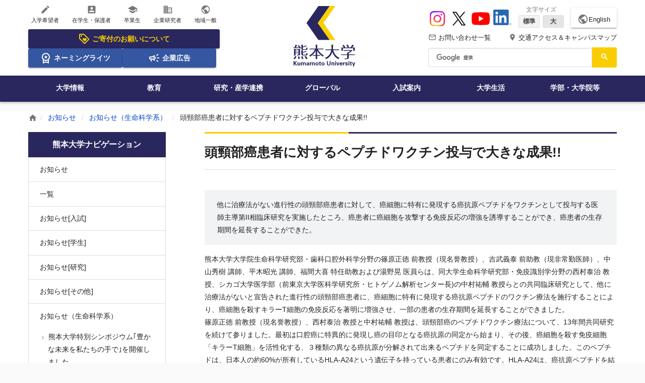

--- FILE ---
content_type: text/html;charset=utf-8
request_url: https://www.kumamoto-u.ac.jp/whatsnew/seimei/20141113
body_size: 117374
content:
<!DOCTYPE html>
<html xmlns="http://www.w3.org/1999/xhtml" lang="ja" xml:lang="ja">
<head><meta http-equiv="Content-Type" content="text/html; charset=UTF-8" />
<!-- Google tag (gtag.js) -->
<script async="" src="https://www.googletagmanager.com/gtag/js?id=G-QZL6Y5KEZW"></script>
<script>
  window.dataLayer = window.dataLayer || [];
  function gtag(){dataLayer.push(arguments);}
  gtag('js', new Date());

  gtag('config', 'G-QZL6Y5KEZW');
</script>
<title>頭頸部癌患者に対するペプチドワクチン投与で大きな成果!! | 熊本大学</title><meta property="og:title" content="頭頸部癌患者に対するペプチドワクチン投与で大きな成果!!" /><meta property="og:description" content="" /><meta property="og:url" content="https://www.kumamoto-u.ac.jp/whatsnew/seimei/20141113" /><meta property="og:locale" content="ja_JP" /><meta property="og:image" content="https://www.kumamoto-u.ac.jp/++theme++kumadai_theme/html/assets/img/common/h_logo_pc.svg" /><meta property="og:type" content="article" /><meta property="og:site_name" content="熊本大学" /><meta name="HandheldFriendly" content="true" /><meta name="MobileOptimized" content="320" /><meta name="format-detection" content="telephone=no" /><meta name="format-detection" content="email=no" /><meta name="viewport" content="width=device-width, initial-scale=1.0" /><meta name="theme-color" content="#ffffff" /><meta name="generator" content="Plone - http://plone.com" /><script type="text/javascript">PORTAL_URL = 'https://www.kumamoto-u.ac.jp';</script><script type="text/javascript" src="https://www.kumamoto-u.ac.jp/++plone++production/++unique++2018-04-05T14:40:54.663497/default.js" data-bundle="production"></script><script type="text/javascript" src="https://www.kumamoto-u.ac.jp/++plone++colorpicker.static/++unique++2018-02-15%2017%3A55%3A59.614087/build/colorpicker.min.js" data-bundle="mockup-bundles-colorpicker"></script><link rel="canonical" href="https://www.kumamoto-u.ac.jp/whatsnew/seimei/20141113" /><link rel="shortcut icon" type="image/x-icon" sizes="32x32" href="https://www.kumamoto-u.ac.jp/favicon.ico" /><link rel="apple-touch-icon" sizes="180x180" href="https://www.kumamoto-u.ac.jp/touch_icon.png" /><link rel="search" href="https://www.kumamoto-u.ac.jp/@@search" title="このサイトを検索" /><link rel="stylesheet" type="text/css" href="https://www.kumamoto-u.ac.jp/++plone++production/++unique++2018-04-05T14:40:54.663497/default.css" data-bundle="production" /><link rel="stylesheet" type="text/css" href="https://www.kumamoto-u.ac.jp/++plone++colorpicker.static/++unique++2018-02-15%2017%3A55%3A59.614087/build/colorpicker.min.css" data-bundle="mockup-bundles-colorpicker" /><link rel="stylesheet" type="text/css" href="https://www.kumamoto-u.ac.jp//++theme++barceloneta/less/barceloneta-compiled.css" data-bundle="diazo" />
    <link rel="stylesheet" type="text/css" href="/++resource++kumadai_resource/kumadaiCustom.css" />
    <link rel="stylesheet" type="text/css" media="print" href="/++resource++kumadai_resource/print.css" />
  
  <link rel="stylesheet" href="/++theme++kumadai_theme/html/assets/css/base.css" media="all" />
  <script src="/++theme++kumadai_theme/html/assets/js/vendor/underscore.js" defer="defer"></script>
  <script src="/++theme++kumadai_theme/html/assets/js/index.js" defer="defer"></script>
  <script src="/++theme++kumadai_theme/html/assets/js/vendor/swiper.jquery.js" defer="defer"></script>
  <script>
    (function() {
      var cx = '016632127756811127542:k4hio1y5dzw';
      var gcse = document.createElement('script');
      gcse.type = 'text/javascript';
      gcse.async = true;
      gcse.src = 'https://cse.google.com/cse.js?cx=' + cx;
      var s = document.getElementsByTagName('script')[0];
      s.parentNode.insertBefore(gcse, s);
    })();
  </script>
</head>
<body id="visual-portal-wrapper" class="frontend icons-on pat-markspeciallinks portaltype-kumapage section-whatsnew site-Plone subsection-seimei subsection-seimei-20141113 template-kuma_page_view thumbs-on userrole-anonymous viewpermission-view" dir="ltr" data-i18ncatalogurl="https://www.kumamoto-u.ac.jp/plonejsi18n" data-pat-plone-modal="{&quot;actionOptions&quot;: {&quot;displayInModal&quot;: false}}" data-pat-markspeciallinks="{&quot;external_links_open_new_window&quot;: true, &quot;mark_special_links&quot;: false}" data-view-url="https://www.kumamoto-u.ac.jp/whatsnew/seimei/20141113" data-portal-url="https://www.kumamoto-u.ac.jp" data-pat-pickadate="{&quot;date&quot;: {&quot;selectYears&quot;: 200}, &quot;time&quot;: {&quot;interval&quot;: 5 } }" data-base-url="https://www.kumamoto-u.ac.jp/whatsnew/seimei/20141113"><div class="wrapper">
    <!--[if IE]>
<div class="is-prompt">
  <p>&#12362;&#20351;&#12356;&#12398;&#12502;&#12521;&#12454;&#12470;&#12399;&#12496;&#12540;&#12472;&#12519;&#12531;&#12364;&#21476;&#12356;&#12383;&#12417;&#12289;&#12469;&#12452;&#12488;&#12434;&#24555;&#36969;&#12395;&#12372;&#21033;&#29992;&#12356;&#12383;&#12384;&#12369;&#12394;&#12356;&#12363;&#12418;&#12375;&#12428;&#12414;&#12379;&#12435;&#12290;<br>
    <a href="https://www.whatbrowser.org/intl/ja/">&#26032;&#12375;&#12356;&#12502;&#12521;&#12454;&#12470;&#12434;&#12362;&#35430;&#12375;&#12391;&#12365;&#12414;&#12377;&#12290;&#12502;&#12521;&#12454;&#12470;&#12399;&#28961;&#26009;&#12289;&#12452;&#12531;&#12473;&#12488;&#12540;&#12523;&#12418;&#31777;&#21336;&#12391;&#12377;&#12290;</a>
</div>
<![endif]-->
    <noscript>
      <div class="is-prompt">
        <p>お使いのブラウザではJavaScriptが無効に設定されているため、サイトを快適にご利用いただけないかもしれません。</p>
      </div>
    </noscript>
    <div id="edit-bar"></div>
    <header id="header" class="l-header" role="banner">
      <!-- SP -->
      <div id="header-sp">

  <!-- ヘッダー -->
  <div class="l-header-cols-sp">
    <div class="_col-main _col-order3">
      <a href="https://www.kumamoto-u.ac.jp">
        <img alt="熊本大学ロゴ" width="112" height="40" src="https://www.kumamoto-u.ac.jp/++theme++kumadai_theme/html/assets/img/common/h_logo_sp.svg" /></a>
    </div>
    <div class="_col-sub _col-order1">
      <button type="button" aria-controls="aria-nav-sp" aria-expanded="false" aria-label="開く" data-toggle-nav-sp="">
        <i class="material-icons">menu</i>
        <span>Menu</span>
      </button>
    </div>
    <div class="_col-sub _col-order2">
      <button type="button" aria-controls="aria-search-sp" aria-expanded="false" aria-label="開く" data-toggle-search-sp="">
        <i class="material-icons">search</i>
        <span>検索</span>
      </button>
    </div>
    <div class="_col-sub _col-order4">
      <a href="https://www.kumamoto-u.ac.jp/campusjouhou">
        <i class="material-icons">place</i>
        <span>アクセス</span></a>
    </div>
    <div class="_col-sub _col-order5">
      <a href="https://www.kumamoto-u.ac.jp/contact">
        <i class="material-icons">mail_outline</i>
        <span>問合せ</span></a>
    </div>
  </div>

  <!-- ナビゲーションズ -->
  <div class="l-header-nav-sp" aria-hidden="true" data-body-nav-sp="">
    <div id="aria-nav-sp" class="_body">
      <nav role="navigation" aria-label="スマートフォン用サイト全体のメニュー">
        <ul class="_list2 _list2--2column">
          <li><a href="//ewww.kumamoto-u.ac.jp/en/">English</a></li>
          
        </ul>
        <ul class="_list">
          <li>
            <a href="https://www.kumamoto-u.ac.jp/kikin">
              <svg xmlns="http://www.w3.org/2000/svg" height="24px" viewbox="0 -960 960 960" width="24px" fill="currentColor">
                <path d="m520-260 140-140q11-11 17.5-26t6.5-32q0-34-24-58t-58-24q-19 0-37.5 11T520-492q-30-28-47-38t-35-10q-34 0-58 24t-24 58q0 17 6.5 32t17.5 26l140 140Zm336-130L570-104q-12 12-27 18t-30 6q-15 0-30-6t-27-18L103-457q-11-11-17-25.5T80-513v-287q0-33 23.5-56.5T160-880h287q16 0 31 6.5t26 17.5l352 353q12 12 17.5 27t5.5 30q0 15-5.5 29.5T856-390ZM513-160l286-286-353-354H160v286l353 354ZM260-640q25 0 42.5-17.5T320-700q0-25-17.5-42.5T260-760q-25 0-42.5 17.5T200-700q0 25 17.5 42.5T260-640Zm220 160Z"></path>
              </svg>
              ご寄付のお願い
            </a>
          </li>
          <li>
            <a href="https://www.kumamoto-u.ac.jp/daigakujouhou/shisetu/df35hn/index">
              <svg xmlns="http://www.w3.org/2000/svg" height="24px" viewbox="0 -960 960 960" width="24px" fill="currentColor">
                <path d="m387-412 35-114-92-74h114l36-112 36 112h114l-93 74 35 114-92-71-93 71ZM240-40v-309q-38-42-59-96t-21-115q0-134 93-227t227-93q134 0 227 93t93 227q0 61-21 115t-59 96v309l-240-80-240 80Zm240-280q100 0 170-70t70-170q0-100-70-170t-170-70q-100 0-170 70t-70 170q0 100 70 170t170 70ZM320-159l160-41 160 41v-124q-35 20-75.5 31.5T480-240q-44 0-84.5-11.5T320-283v124Zm160-62Z"></path>
              </svg>
              ネーミングライツ
            </a>
          </li>
          <li>
            <a href="https://www.kumamoto-u.ac.jp/daigakujouhou/kouhou/koukoku">
              <svg xmlns="http://www.w3.org/2000/svg" height="24px" viewbox="0 -960 960 960" width="24px" fill="currentColor">
                <path d="M720-440v-80h160v80H720Zm48 280-128-96 48-64 128 96-48 64Zm-80-480-48-64 128-96 48 64-128 96ZM200-200v-160h-40q-33 0-56.5-23.5T80-440v-80q0-33 23.5-56.5T160-600h160l200-120v480L320-360h-40v160h-80Zm240-182v-196l-98 58H160v80h182l98 58Zm120 36v-268q27 24 43.5 58.5T620-480q0 41-16.5 75.5T560-346ZM300-480Z"></path>
              </svg>
              企業広告
            </a>
          </li>
        </ul>
        <ul class="_list">
          
<li><a href="https://www.kumamoto-u.ac.jp/nyugaku"><i class="material-icons">create</i> 入学希望者</a></li>
<li><a href="https://www.kumamoto-u.ac.jp/zaigakusei"><i class="material-icons">account_box</i> 在学生・保護者</a></li>
<li><a href="https://www.kumamoto-u.ac.jp/sotugyosei"><i class="material-icons">school</i> 卒業生</a></li>
<li><a href="https://www.kumamoto-u.ac.jp/kigyo"><i class="material-icons">business</i> 企業研究者</a></li>
<li><a href="https://www.kumamoto-u.ac.jp/tiiki"><i class="material-icons">public</i> 地域一般</a></li>

        </ul>
        <ul class="_list">
          <li>
            <a href="https://www.kumamoto-u.ac.jp/daigakujouhou">大学情報</a>
          </li>
          <li>
            <a href="https://www.kumamoto-u.ac.jp/kyouiku">教育</a>
          </li>
          <li>
            <a href="https://www.kumamoto-u.ac.jp/kenkyuu_sangakurenkei">研究・産学連携</a>
          </li>
          <li>
            <a href="https://www.kumamoto-u.ac.jp/kokusaikouryuu">グローバル</a>
          </li>
          <li>
            <a href="https://www.kumamoto-u.ac.jp/nyuushi">入試案内</a>
          </li>
          <li>
            <a href="https://www.kumamoto-u.ac.jp/daigakuseikatsu">大学生活</a>
          </li>
          <li>
            <a href="https://www.kumamoto-u.ac.jp/gakubutou">学部・大学院等</a>
          </li>
        </ul>
        <ul class="_list2">
          <li><a href="https://www.kumamoto-u.ac.jp/campusjouhou">交通アクセス＆キャンパスマップ</a></li>
          <li><a href="https://www.kumamoto-u.ac.jp/contact">お問い合わせ一覧</a></li>
          <li><a href="https://www.kumamoto-u.ac.jp/kikin">熊本大学基金</a></li>
        </ul>
        <ul class="_list2">
          <li><a href="https://www.instagram.com/kumamotouniv_pr/" target="_blank">Instagram</a></li>
          <li><a href="https://x.com/kumamotoUniv_PR" target="_blank">X</a></li>
          <li><a href="https://www.youtube.com/user/KumamotoUniv" target="_blank">YouTube</a></li>
          <li><a href="https://jp.linkedin.com/school/kumamoto-university/" target="_blank">LinkedIn</a></li>
        </ul>
      </nav>
    </div>
  </div>

  <!-- 検索 -->
  <div class="l-header-search-sp" role="search" aria-hidden="true" data-body-search-sp="">
    <form>
      <div class="_body" id="sp-cse">
        <div class="gcse-searchbox-only"></div>
      </div>
    </form>
  </div>

</div>
      <!-- PC      -->
      <div id="header-pc">
        <div class="l-header-cols-pc">
          <div id="kumadai-target" class="h-type2-primary">
  <ul class="h-type2-icon-list">
    
<li><a href="https://www.kumamoto-u.ac.jp/nyugaku"><i class="material-icons">create</i> 入学希望者</a></li>
<li><a href="https://www.kumamoto-u.ac.jp/zaigakusei"><i class="material-icons">account_box</i> 在学生・保護者</a></li>
<li><a href="https://www.kumamoto-u.ac.jp/sotugyosei"><i class="material-icons">school</i> 卒業生</a></li>
<li><a href="https://www.kumamoto-u.ac.jp/kigyo"><i class="material-icons">business</i> 企業研究者</a></li>
<li><a href="https://www.kumamoto-u.ac.jp/tiiki"><i class="material-icons">public</i> 地域一般</a></li>

  </ul>
  <ul class="h-type2-icon-banner">
    
<li class="is-icon-banner-large">
  <a href="https://www.kumamoto-u.ac.jp/kikin">
    <svg xmlns="http://www.w3.org/2000/svg" height="24px" viewbox="0 -960 960 960" width="24px" fill="currentColor">
      <path d="m520-260 140-140q11-11 17.5-26t6.5-32q0-34-24-58t-58-24q-19 0-37.5 11T520-492q-30-28-47-38t-35-10q-34 0-58 24t-24 58q0 17 6.5 32t17.5 26l140 140Zm336-130L570-104q-12 12-27 18t-30 6q-15 0-30-6t-27-18L103-457q-11-11-17-25.5T80-513v-287q0-33 23.5-56.5T160-880h287q16 0 31 6.5t26 17.5l352 353q12 12 17.5 27t5.5 30q0 15-5.5 29.5T856-390ZM513-160l286-286-353-354H160v286l353 354ZM260-640q25 0 42.5-17.5T320-700q0-25-17.5-42.5T260-760q-25 0-42.5 17.5T200-700q0 25 17.5 42.5T260-640Zm220 160Z"></path>
    </svg>
    ご寄付のお願いについて
  </a>
</li>
<li>
  <a href="https://www.kumamoto-u.ac.jp/daigakujouhou/shisetu/df35hn/index">
    <svg xmlns="http://www.w3.org/2000/svg" height="24px" viewbox="0 -960 960 960" width="24px" fill="currentColor">
      <path d="m387-412 35-114-92-74h114l36-112 36 112h114l-93 74 35 114-92-71-93 71ZM240-40v-309q-38-42-59-96t-21-115q0-134 93-227t227-93q134 0 227 93t93 227q0 61-21 115t-59 96v309l-240-80-240 80Zm240-280q100 0 170-70t70-170q0-100-70-170t-170-70q-100 0-170 70t-70 170q0 100 70 170t170 70ZM320-159l160-41 160 41v-124q-35 20-75.5 31.5T480-240q-44 0-84.5-11.5T320-283v124Zm160-62Z"></path>
    </svg>
    ネーミングライツ
  </a>
</li>
<li>
  <a href="https://www.kumamoto-u.ac.jp/daigakujouhou/kouhou/koukoku">
    <svg xmlns="http://www.w3.org/2000/svg" height="24px" viewbox="0 -960 960 960" width="24px" fill="currentColor">
      <path d="M720-440v-80h160v80H720Zm48 280-128-96 48-64 128 96-48 64Zm-80-480-48-64 128-96 48 64-128 96ZM200-200v-160h-40q-33 0-56.5-23.5T80-440v-80q0-33 23.5-56.5T160-600h160l200-120v480L320-360h-40v160h-80Zm240-182v-196l-98 58H160v80h182l98 58Zm120 36v-268q27 24 43.5 58.5T620-480q0 41-16.5 75.5T560-346ZM300-480Z"></path>
    </svg>
    企業広告
  </a>
</li>

  </ul>
</div>
          <div id="kumadai-logo" class="h-type2-secondary">
  <div>
    <a href="https://www.kumamoto-u.ac.jp">
      <img alt="熊本大学ロゴ" width="123" height="120" src="https://www.kumamoto-u.ac.jp/++theme++kumadai_theme/html/assets/img/common/h_logo_pc.svg" /></a>
  </div>
</div>
          <div id="kumadai-header" class="h-type2-tertiary">

  <!-- Youtube・文字サイズ・言語 -->
  <div class="h-type2-sub-nav1">
    <ul class="h-type2-sns">
      <li>
        <a href="https://www.instagram.com/kumamotouniv_pr/" target="_blank">
          <img width="36" height="36" src="https://www.kumamoto-u.ac.jp/++theme++kumadai_theme/html/assets/img/sns-icon/instagram.svg" alt="Instagram" />
        </a>
      </li>
      <li>
        <a href="https://x.com/kumamotoUniv_PR" target="_blank">
          <img width="36" height="36" src="https://www.kumamoto-u.ac.jp/++theme++kumadai_theme/html/assets/img/sns-icon/x.svg" alt="X" />
        </a>
      </li>
      <li>
        <a href="https://www.youtube.com/user/KumamotoUniv" target="_blank">
          <img width="36" height="36" src="https://www.kumamoto-u.ac.jp/++theme++kumadai_theme/html/assets/img/sns-icon/youtube.svg" alt="YouTube" />
        </a>
      </li>
      <li>
        <a href="https://jp.linkedin.com/school/kumamoto-university/" target="_blank">
          <img width="36" height="36" src="https://www.kumamoto-u.ac.jp/++resource++kumadai_resource/sns-icon/linkedin.png" alt="LinkedIn" />
        </a>
      </li>
    </ul>
    <ul class="h-type2-fontsize">
      <li class="js-fontsize">
        <span class="h-type2-fontsize-label">文字サイズ</span>
        <span class="h-type2-fontsize-btn">
          <button class="js-btnM is-active">標準</button>
          <button class="js-btnL">大</button>
        </span>
      </li>
    </ul>
    <div class="h-type2-btn-language">
      <a href="//ewww.kumamoto-u.ac.jp/en/">
        <i class="material-icons">public</i>English</a>
    </div>
  </div>

  <!-- ヘッダーテキストリンク -->
  <div class="h-type2-sub-nav2">
    <ul class="h-type2-access-nav">
      <li>
        <a href="https://www.kumamoto-u.ac.jp/contact">
          <i class="material-icons">mail_outline</i> お問い合わせ一覧
        </a>
      </li>
      <li>
        <a href="https://www.kumamoto-u.ac.jp/campusjouhou">
          <i class="material-icons">place</i> 交通アクセス＆キャンパスマップ
        </a>
      </li>
    </ul>
  </div>

  <!-- 検索 -->
  <div class="_sub-nav3 _search" role="search">
    <div class="_body" id="cse">
      <div class="gcse-searchbox-only"></div>
    </div>
  </div>

</div>
        </div>
        <div id="kumadai-global-nav" class="l-header-nav-pc">
  <nav role="navigation" aria-label="サイト全体のメニュー">
    <ul>
      <li>
        <a href="https://www.kumamoto-u.ac.jp/daigakujouhou">大学情報</a>
      </li>
      <li>
        <a href="https://www.kumamoto-u.ac.jp/kyouiku">教育</a>
      </li>
      <li>
        <a href="https://www.kumamoto-u.ac.jp/kenkyuu_sangakurenkei">研究・産学連携</a>
      </li>
      <li>
        <a href="https://www.kumamoto-u.ac.jp/kokusaikouryuu">グローバル</a>
      </li>
      <li>
        <a href="https://www.kumamoto-u.ac.jp/nyuushi">入試案内</a>
      </li>
      <li>
        <a href="https://www.kumamoto-u.ac.jp/daigakuseikatsu">大学生活</a>
      </li>
      <li>
        <a href="https://www.kumamoto-u.ac.jp/gakubutou">学部・大学院等</a>
      </li>
    </ul>
  </nav>
</div>
        <div id="js-header-nav-bg-sp"></div>
      </div>
    </header>
    <div id="js-header-search-bg-sp"></div>
    <div class="l-header-search-fixed-pc" data-scroll="header-scroll-show">
  <div class="_inner">
    <div class="_search" role="search">
      <div class="_logo">
        <img alt="" src="https://www.kumamoto-u.ac.jp/++theme++kumadai_theme/html/assets/img/common/h_logo_pc.svg" />
      </div>
      <div class="_body" id="cse-fixed">
        <div class="gcse-searchbox-only"></div>
      </div>
    </div>
  </div>
</div>
    <main class="l-main l-main--mb0" id="main" role="main">
      <div id="breadcrumb" class="c-breadcrumb" role="navigation" aria-label="現在地表示">
  <div class="c-breadcrumb__inner">
    <span>
      <a href="https://www.kumamoto-u.ac.jp">
      <i class="material-icons">home</i></a>
    </span>
    
      <span>
        <a href="https://www.kumamoto-u.ac.jp/whatsnew">お知らせ</a>
        
      </span>
    
      <span>
        <a href="https://www.kumamoto-u.ac.jp/whatsnew/seimei">お知らせ（生命科学系）</a>
        
      </span>
    
      <span>
        
        <span>頭頸部癌患者に対するペプチドワクチン投与で大きな成果!!</span>
      </span>
    
  </div>
</div>
      <div class="l-container">
        <div class="l-container__inner">
          <article id="portal-column-content">

      

      <div>


        

        <article id="content">

          


<div class="l-primary-block">

  <!-- タイトル -->
  
<h1 class="e-heading1 e-heading1--type2">頭頸部癌患者に対するペプチドワクチン投与で大きな成果!!</h1>


  <!-- アンカーメニュー -->
  

  <!-- 本文 -->
  <div class="rich-editor">
    <!-- 本文 -->
    
<div class="box_note">
 他に治療法がない進行性の頭頸部癌患者に対して、癌細胞に特有に発現する癌抗原ペプチドをワクチンとして投与する医師主導第II相臨床研究を実施したところ、癌患者に癌細胞を攻撃する免疫反応の増強を誘導することができ、癌患者の生存期間を延長することができた。
</div>
<p>
 熊本大学大学院生命科学研究部・歯科口腔外科学分野の篠原正徳 前教授（現名誉教授）、吉武義泰 前助教（現非常勤医師）、中山秀樹 講師、平木昭光 講師、福間大喜 特任助教および湯野晃 医員らは、同大学生命科学研究部・免疫識別学分野の西村泰治 教授、シカゴ大学医学部（前東京大学医科学研究所・ヒトゲノム解析センター長)の中村祐輔 教授らとの共同臨床研究として、他に治療法がないと宣告された進行性の頭頸部癌患者に、癌細胞に特有に発現する癌抗原ペプチドのワクチン療法を施行することにより、癌細胞を殺すキラーT細胞の免疫反応を著明に増強させ、一部の患者の生存期間を延長することができました。
 <br />
 篠原正徳 前教授（現名誉教授）、西村泰治 教授と中村祐輔 教授は、頭頸部癌のペプチドワクチン療法について、13年間共同研究を続けて参りました。最初は口腔癌に特異的に発現し癌の目印となる癌抗原の同定から始まり、その後、癌細胞を殺す免疫細胞「キラーT細胞」を活性化する、３種類の異なる癌抗原が分解されて出来るペプチドを同定することに成功しました。このペプチドは、日本人の約60%が所有しているHLA-A24という遺伝子を持っている患者にのみ有効です。HLA-A24は、癌抗原ペプチドを結合して癌細胞の表面に発現しています。このペプチドをHLA-A24を持っているの癌患者にワクチンとして投与すると、体内で樹状細胞などの抗原提示細胞の表面に発現するHLA-A24に結合して、癌細胞表面のHLA-A24と癌抗原ペプチドを認識して、癌細胞を殺すキラーT細胞を誘導することにより、これらの癌抗原ペプチドで癌を治療できると考えました（図1）。
 <br />
 そこで本学の倫理委員会の承認を得て、また臨床研究の全国的な登録を済ませたうえで、HLA-A24遺伝子を持つ頭頸部癌患者に上記の３種類の癌抗原ペプチドの混合ワクチンを投与し、その安全性や許容性、治療効果などを確認するための医師主導型臨床研究を、2008年から開始しました。2008年12月11日に最初の患者に投与したのをスタートとして、5年間で約60名の患者の協力を得て、本治療法の効果について、下記のように統計学的に有効性を証明することが出来ました。
</p>
<p>
 今回は“他に治療法がない”と宣告された、進行性の頭頸部扁平上皮癌患者（主に口腔癌患者）37名に対して、われわれが同定した3種類の癌特異的抗原由来で免疫反応を誘導しやすいペプチドを用いた免疫療法を施行しました。その結果、患者の体内に癌抗原ペプチドを認識して、癌細胞を殺すキラーT細胞の増加を認め、一部の患者で生存期間の延長が観察されました。
 <br />
 この臨床研究に関する研究成果が、米国癌学会が発刊している癌の臨床研究に関する有力学術雑誌である、
 <span class="underline">
  Clinical Cancer Research誌 (Impact factor=8.2) （フィラデルフィア時間　平成26年11月12日午前10時）にWeb上で公開されました。
 </span>
 (URL
 <a href="http://clincancerres.aacrjournals.org/content/early/recent">
  http://clincancerres.aacrjournals.org/content/early/recent
 </a>
 )
 <br />
 今回の研究成果は、これらの癌抗原ペプチドを用いた新しい癌治療法の発展につながり、頭頸部癌患者さんへの福音となるものと期待しております。
</p>
<p>
 なお本研究は、文部科学省・科学研究費助成事業の新学術領域研究、基盤研究(B)、挑戦的萌芽研究、厚生労働省・厚生労働科学研究委託費、および民間企業との共同研究による研究費の支援を得て実施されたものであります。
</p>
<p>
 詳細：
 <a href="https://www.kumamoto-u.ac.jp/daigakujouhou/kouhou/pressrelease/2014-file/release141113.pdf" target="_blank">
  プレスリリース本文
 </a>
 （PDF 530KB）
</p>
<p>
 【研究内容に関する問い合わせ先】
 <br />
 熊本大学大学院生命科学研究部 免疫識別学分野
 <br />
 担当：教授　西村 泰治（にしむら やすはる）
 <br />
 電話：096-373-5310
 <br />
 e-mail：mxnishim※kumamoto-u.ac.jp
 <br />
 （※を@に置き換えてください）
</p>
<p>
</p>


    <!-- 発行部署 -->
    


  </div>

  

</div>



        </article>

        

<!--                 <metal:sub define-slot="sub" tal:content="nothing">
                   This slot is here for backwards compatibility only.
                   Don't use it in your custom templates.
                </metal:sub> -->
      </div>

      
      <footer>
        <div id="viewlet-below-content">
</div>
      </footer>
    </article>
          <div class="l-secondary-block"><aside id="portal-column-one">
      
        
<div class="portletWrapper" id="portletwrapper-706c6f6e652e6c656674636f6c756d6e0a636f6e746578740a2f506c6f6e650a6e617669676174696f6e" data-portlethash="706c6f6e652e6c656674636f6c756d6e0a636f6e746578740a2f506c6f6e650a6e617669676174696f6e">
<aside role="navigation">

  <div id="widget-news" class="c-menu-hierarchy is-gapless--sm" data-accordion="" data-device-accordion="sp">

  <h3 class="c-menu-hierarchy__title" aria-controls="widget1" aria-expanded="true" aria-label="開く" data-toggle-accordion="">
      <a href="https://www.kumamoto-u.ac.jp/sitemap">熊本大学ナビゲーション</a>
  </h3>

  <nav class="portletContent lastItem">
    <ul class="c-menu-hierarchy__list is-hidden--sm" id="widget1" aria-hidden="true" data-body-accordion="">
      <li class="navTreeItem navTreeTopNode nav-section-acy-aa">
        <div>
          <a href="https://www.kumamoto-u.ac.jp/whatsnew" title="" class="">
            
            お知らせ
          </a>
        </div>
      </li>
      



<li class="navTreeItem visualNoMarker navTreeFolderish section-archive">

  
    <a href="https://www.kumamoto-u.ac.jp/whatsnew/archive" title="" class="state-published navTreeFolderish">
      一覧
    </a>
    
  

</li>

<li class="navTreeItem visualNoMarker section-news_nyuushi">

  
    <a href="https://www.kumamoto-u.ac.jp/whatsnew/news_nyuushi" title="" class="state-published">
      お知らせ[入試]
    </a>
    
  

</li>

<li class="navTreeItem visualNoMarker section-news_gakusei">

  
    <a href="https://www.kumamoto-u.ac.jp/whatsnew/news_gakusei" title="" class="state-published">
      お知らせ[学生]
    </a>
    
  

</li>

<li class="navTreeItem visualNoMarker section-news_kenkyu">

  
    <a href="https://www.kumamoto-u.ac.jp/whatsnew/news_kenkyu" title="" class="state-published">
      お知らせ[研究]
    </a>
    
  

</li>

<li class="navTreeItem visualNoMarker section-news_sonota">

  
    <a href="https://www.kumamoto-u.ac.jp/whatsnew/news_sonota" title="" class="state-published">
      お知らせ[その他]
    </a>
    
  

</li>

<li class="navTreeItem visualNoMarker navTreeItemInPath navTreeFolderish section-seimei">

  
    <a href="https://www.kumamoto-u.ac.jp/whatsnew/seimei" title="" class="state-published navTreeItemInPath navTreeFolderish">
      お知らせ（生命科学系）
    </a>
    
      <ul>
        



<li class="navTreeItem visualNoMarker navTreeFolderish section-20170803symposium">

  
    <a href="https://www.kumamoto-u.ac.jp/whatsnew/seimei/20170803symposium" title="" class="state-published navTreeFolderish">
      熊本大学特別シンポジウム｢豊かな未来を私たちの手で｣を開催しました
    </a>
    
  

</li>

<li class="navTreeItem visualNoMarker section-20120718">

  
    <a href="https://www.kumamoto-u.ac.jp/whatsnew/seimei/20120718" title="" class="state-published">
      山崎 正董先生大礼服贈呈式を挙行しました
    </a>
    
  

</li>

<li class="navTreeItem visualNoMarker section-20120811">

  
    <a href="https://www.kumamoto-u.ac.jp/whatsnew/seimei/20120811" title="" class="state-published">
      臨床医学教育研究センター完成記念式を挙行しました
    </a>
    
  

</li>

<li class="navTreeItem visualNoMarker section-20121004shibasaburo">

  
    <a href="https://www.kumamoto-u.ac.jp/whatsnew/seimei/20121004shibasaburo" title="" class="state-published">
      「柴三郎プログラムキックオフシンポジウム」を開催しました
    </a>
    
  

</li>

<li class="navTreeItem visualNoMarker section-koukoku-250607-1">

  
    <a href="https://www.kumamoto-u.ac.jp/whatsnew/seimei/koukoku-250607-1" title="" class="state-published">
      企画競争に関する公告（本荘団地・北地区医学総合研究棟3階売店運営業務）
    </a>
    
  

</li>

<li class="navTreeItem visualNoMarker section-koukoku-250607-2">

  
    <a href="https://www.kumamoto-u.ac.jp/whatsnew/seimei/koukoku-250607-2" title="" class="state-published">
      企画競争に関する公告（本荘団地・南地区福利厚生施設食堂等運営業務）
    </a>
    
  

</li>

<li class="navTreeItem visualNoMarker section-20141125">

  
    <a href="https://www.kumamoto-u.ac.jp/whatsnew/seimei/20141125" title="" class="state-published">
      生命科学研究部血液内科学の満屋教授が読売国際協力賞を受賞
    </a>
    
  

</li>

<li class="navTreeItem visualNoMarker section-20150128">

  
    <a href="https://www.kumamoto-u.ac.jp/whatsnew/seimei/20150128" title="" class="state-published">
      生命科学研究部血液内科学の満屋教授が朝日賞を受賞
    </a>
    
  

</li>

<li class="navTreeItem visualNoMarker section-20150302">

  
    <a href="https://www.kumamoto-u.ac.jp/whatsnew/seimei/20150302" title="" class="state-published">
      プレ柴三郎プログラム学生が、第4回サイエンス・インカレにて文部科学大臣賞を受賞しました！
    </a>
    
  

</li>

<li class="navTreeItem visualNoMarker section-20150313-2">

  
    <a href="https://www.kumamoto-u.ac.jp/whatsnew/seimei/20150313-2" title="" class="state-published">
      満屋裕明教授（生命科学研究部血液内科学）が日本学士院賞を受賞
    </a>
    
  

</li>

<li class="navTreeItem visualNoMarker section-20150610">

  
    <a href="https://www.kumamoto-u.ac.jp/whatsnew/seimei/20150610" title="" class="state-published">
      柴三郎プログラムの中間評価において、最高評価を受けました！
    </a>
    
  

</li>

<li class="navTreeItem visualNoMarker section-20160323">

  
    <a href="https://www.kumamoto-u.ac.jp/whatsnew/seimei/20160323" title="" class="state-published">
      遺伝子組換え生物等の第二種使用等に関する事故について
    </a>
    
  

</li>

<li class="navTreeItem visualNoMarker section-20160502igakubu">

  
    <a href="https://www.kumamoto-u.ac.jp/whatsnew/seimei/20160502igakubu" title="" class="state-published">
      医学部医学科のみなさんへ
    </a>
    
  

</li>

<li class="navTreeItem visualNoMarker section-20160628">

  
    <a href="https://www.kumamoto-u.ac.jp/whatsnew/seimei/20160628" title="" class="state-published">
      平成28年2月に発生した遺伝子組換え生物等の第二種使用等に関する事故について
    </a>
    
  

</li>

<li class="navTreeItem visualNoMarker section-20180109">

  
    <a href="https://www.kumamoto-u.ac.jp/whatsnew/seimei/20180109" title="" class="state-published">
      熊本大学と海洋研究開発機構が連携協定を締結しました
    </a>
    
  

</li>

<li class="navTreeItem visualNoMarker section-20121001">

  
    <a href="https://www.kumamoto-u.ac.jp/whatsnew/seimei/20121001" title="" class="state-published">
      「グローカルな健康生命科学パイオニア養成プログラムHIGO」が、平成24年度「博士課程教育リーディングプログラム(複合領域型)」に採択されました
    </a>
    
  

</li>

<li class="navTreeItem visualNoMarker section-20131216sakaguchi">

  
    <a href="https://www.kumamoto-u.ac.jp/whatsnew/seimei/20131216sakaguchi" title="" class="state-published">
      エイズウイルスの感染能力を消失させ破壊する酵素をGANP分子がウイルスの中枢へ運び込むことを発見
    </a>
    
  

</li>

<li class="navTreeItem visualNoMarker section-20131216ogawa">

  
    <a href="https://www.kumamoto-u.ac.jp/whatsnew/seimei/20131216ogawa" title="" class="state-published">
      生命科学研究部循環器内科学の小川教授が井村臨床研究賞を受賞
    </a>
    
  

</li>

<li class="navTreeItem visualNoMarker section-20131219sugimito">

  
    <a href="https://www.kumamoto-u.ac.jp/whatsnew/seimei/20131219sugimito" title="" class="state-published">
      プロスタグランジンE2による皮膚炎症惹起のメカニズムを解明～副作用がなく炎症を抑える薬の開発に道～
    </a>
    
  

</li>

<li class="navTreeItem visualNoMarker section-20140124">

  
    <a href="https://www.kumamoto-u.ac.jp/whatsnew/seimei/20140124" title="" class="state-published">
      がんの転移抑制へ期待 がんの転移能獲得機構の解明と転移促進因子を不活性化する酵素の発見
    </a>
    
  

</li>

<li class="navTreeItem visualNoMarker section-20140304">

  
    <a href="https://www.kumamoto-u.ac.jp/whatsnew/seimei/20140304" title="" class="state-published">
      遺伝性脂質異常症の原因タンパク質の糖鎖修飾に関わる新しいメカニズムを解明
    </a>
    
  

</li>

<li class="navTreeItem visualNoMarker section-20140312">

  
    <a href="https://www.kumamoto-u.ac.jp/whatsnew/seimei/20140312" title="" class="state-published">
      飽食・肥満による糖尿病発症のメカニズムを解明～メタボリック症候群の病態進展阻止への手掛かり～
    </a>
    
  

</li>

<li class="navTreeItem visualNoMarker section-20140402">

  
    <a href="https://www.kumamoto-u.ac.jp/whatsnew/seimei/20140402" title="" class="state-published">
      脂肪肝・肥満の増悪因子の発見とメカニズムの解明～生活習慣病抑制への期待～
    </a>
    
  

</li>

<li class="navTreeItem visualNoMarker section-20140611">

  
    <a href="https://www.kumamoto-u.ac.jp/whatsnew/seimei/20140611" title="" class="state-published">
      ビタミンA類縁化合物による新たなアルツハイマー病治療法を開発～アルツハイマー病モデルマウスを用いた解析～
    </a>
    
  

</li>

<li class="navTreeItem visualNoMarker section-20141112">

  
    <a href="https://www.kumamoto-u.ac.jp/whatsnew/seimei/20141112" title="" class="state-published">
      日本発:肥満2型糖尿病に対する新規医療機器の臨床的有用性を証明～薬を用いない、あるいは併用による新たな医療の提案へ～
    </a>
    
  

</li>

<li class="navTreeItem visualNoMarker is-active section-20141113">

  
    <a href="https://www.kumamoto-u.ac.jp/whatsnew/seimei/20141113" title="" class="state-published navTreeCurrentItem is-active">
      頭頸部癌患者に対するペプチドワクチン投与で大きな成果!!
    </a>
    
  

</li>

<li class="navTreeItem visualNoMarker section-20141210-1">

  
    <a href="https://www.kumamoto-u.ac.jp/whatsnew/seimei/20141210-1" title="" class="state-published">
      メタボリックシンドローム、肥満2型糖尿病患者に朗報！臨床実験で有効性が認められている新しい物理的刺激「特定の微弱パルス電流」の作用メカニズムを解明
    </a>
    
  

</li>

<li class="navTreeItem visualNoMarker section-20150304">

  
    <a href="https://www.kumamoto-u.ac.jp/whatsnew/seimei/20150304" title="" class="state-published">
      難病「ミトコンドリア病」発症の原因解明！臨床試験へ向けた薬剤開発に成功
    </a>
    
  

</li>

<li class="navTreeItem visualNoMarker section-20150323">

  
    <a href="https://www.kumamoto-u.ac.jp/whatsnew/seimei/20150323" title="" class="state-published">
      悪性腎炎 尿一滴で早期発見 !
    </a>
    
  

</li>

<li class="navTreeItem visualNoMarker section-20150723">

  
    <a href="https://www.kumamoto-u.ac.jp/whatsnew/seimei/20150723" title="" class="state-published">
      日本人の約2割は肥っていなくても脂肪肝に注意～脂肪肝の効率的な予防法の開発へ～
    </a>
    
  

</li>

<li class="navTreeItem visualNoMarker section-20150728">

  
    <a href="https://www.kumamoto-u.ac.jp/whatsnew/seimei/20150728" title="" class="state-published">
      二つの薬の併用で冠動脈プラークを劇的に退縮～心筋梗塞発症予防に向けた新たな治療法～
    </a>
    
  

</li>

<li class="navTreeItem visualNoMarker section-20150803">

  
    <a href="https://www.kumamoto-u.ac.jp/whatsnew/seimei/20150803" title="" class="state-published">
      急性心筋梗塞後の心破裂を防ぐ遺伝子を同定－“長寿遺伝子”サーチュインの新たなる側面－
    </a>
    
  

</li>

<li class="navTreeItem visualNoMarker section-20150901">

  
    <a href="https://www.kumamoto-u.ac.jp/whatsnew/seimei/20150901" title="" class="state-published">
      将来の心臓発作のリスクが増大！冠動脈硬化部位の冠攣縮に要注意
    </a>
    
  

</li>

<li class="navTreeItem visualNoMarker section-20151015">

  
    <a href="https://www.kumamoto-u.ac.jp/whatsnew/seimei/20151015" title="" class="state-published">
      小児慢性疲労症候群患児の脳活動状態を明らかに－注意配分時に広範囲の前頭葉を過剰活性させてしまう－
    </a>
    
  

</li>

<li class="navTreeItem visualNoMarker section-20151102">

  
    <a href="https://www.kumamoto-u.ac.jp/whatsnew/seimei/20151102" title="" class="state-published">
      皮膚ガンの原因遺伝子を特定！－遺伝子の異常な融合が皮膚ガンの発生に関わる－
    </a>
    
  

</li>

<li class="navTreeItem visualNoMarker section-20151120-1">

  
    <a href="https://www.kumamoto-u.ac.jp/whatsnew/seimei/20151120-1" title="" class="state-published">
      血管の形をつくる細胞メカニズムを解明！
    </a>
    
  

</li>

<li class="navTreeItem visualNoMarker section-20151215">

  
    <a href="https://www.kumamoto-u.ac.jp/whatsnew/seimei/20151215" title="" class="state-published">
      Aspergillus属真菌から新規性の高い化合物を発見〜新たな医薬品の開発に向けて〜
    </a>
    
  

</li>

<li class="navTreeItem visualNoMarker section-20160126">

  
    <a href="https://www.kumamoto-u.ac.jp/whatsnew/seimei/20160126" title="" class="state-published">
      新しい抗血栓療法時代の評価法～複数の抗血栓薬の効果判定を一つの機器で～
    </a>
    
  

</li>

<li class="navTreeItem visualNoMarker section-20160201">

  
    <a href="https://www.kumamoto-u.ac.jp/whatsnew/seimei/20160201" title="" class="state-published">
      遺伝性の腎炎：アルポート症候群の 病態進行を抑制するキータンパク質を解明！
    </a>
    
  

</li>

<li class="navTreeItem visualNoMarker section-20160426">

  
    <a href="https://www.kumamoto-u.ac.jp/whatsnew/seimei/20160426" title="" class="state-published">
      年齢・握力・ふくらはぎの太さから 簡便に心臓病の重症化リスクを診断 － 筋肉量の減少を測る「サルコペニアスコア」を心臓病患者にも適用－
    </a>
    
  

</li>

<li class="navTreeItem visualNoMarker section-20160502">

  
    <a href="https://www.kumamoto-u.ac.jp/whatsnew/seimei/20160502" title="" class="state-published">
      プロテオーム統合データベースjPOSTを開発～アジア・オセアニア唯一の国際標準データリポジトリをスタート～
    </a>
    
  

</li>

<li class="navTreeItem visualNoMarker section-20160524">

  
    <a href="https://www.kumamoto-u.ac.jp/whatsnew/seimei/20160524" title="" class="state-published">
      【お酒に弱い人は脂肪肝に注意！】遺伝的に活性アルデヒドを分解する酵素の働きが低い人は飲酒習慣がなくても脂肪肝を発症しやすいことを証明
    </a>
    
  

</li>

<li class="navTreeItem visualNoMarker section-20160726">

  
    <a href="https://www.kumamoto-u.ac.jp/whatsnew/seimei/20160726" title="" class="state-published">
      腸内細菌叢が薬の効果に影響　腸内細菌減少による薬物の代謝・排泄の変化を解明～「抗菌薬・抗生物質」は他の薬との併用に要注意～
    </a>
    
  

</li>

<li class="navTreeItem visualNoMarker section-20160921">

  
    <a href="https://www.kumamoto-u.ac.jp/whatsnew/seimei/20160921" title="" class="state-published">
      早期膵臓がんの血中バイオマーカー発見～既存マーカーとの組み合わせで診断の性能向上が可能に～
    </a>
    
  

</li>

<li class="navTreeItem visualNoMarker section-20160929">

  
    <a href="https://www.kumamoto-u.ac.jp/whatsnew/seimei/20160929" title="" class="state-published">
      心不全の新たな発症メカニズム解明と新規遺伝子治療法の開発
    </a>
    
  

</li>

<li class="navTreeItem visualNoMarker section-20161024">

  
    <a href="https://www.kumamoto-u.ac.jp/whatsnew/seimei/20161024" title="" class="state-published">
      腸内細菌叢の一つであるフソバクテリウムが食道がんの進展・予後に関与していた！
    </a>
    
  

</li>

<li class="navTreeItem visualNoMarker section-20161026">

  
    <a href="https://www.kumamoto-u.ac.jp/whatsnew/seimei/20161026" title="" class="state-published">
      熊本発:ベルト型新規医療機器に肥満2型糖尿病の治療効果があることを発見！
    </a>
    
  

</li>

<li class="navTreeItem visualNoMarker section-20161115">

  
    <a href="https://www.kumamoto-u.ac.jp/whatsnew/seimei/20161115" title="" class="state-published">
      小児慢性疲労症候群は報酬の感受性低下を伴う－学習意欲の低下を招く脳領域の活性低下－
    </a>
    
  

</li>

<li class="navTreeItem visualNoMarker section-20161124">

  
    <a href="https://www.kumamoto-u.ac.jp/whatsnew/seimei/20161124" title="" class="state-published">
      細胞分裂のスイッチを人工的に作り出すことに成功！
    </a>
    
  

</li>

<li class="navTreeItem visualNoMarker section-20161219">

  
    <a href="https://www.kumamoto-u.ac.jp/whatsnew/seimei/20161219" title="" class="state-published">
      慢性閉塞肺疾患、創薬研究が進展！忠実なモデルマウス作製に成功 〜「酸化ストレス」、「セリンタンパク質分解酵素」が症状改善の鍵〜
    </a>
    
  

</li>

<li class="navTreeItem visualNoMarker section-20170327">

  
    <a href="https://www.kumamoto-u.ac.jp/whatsnew/seimei/20170327" title="" class="state-published">
      医療機器を留置した患者のMRI検査を支援する～MR適合性検索システムを実用化
    </a>
    
  

</li>

<li class="navTreeItem visualNoMarker section-20170327-2">

  
    <a href="https://www.kumamoto-u.ac.jp/whatsnew/seimei/20170327-2" title="" class="state-published">
      株式会社再春館製薬所と「再春館・自然×サイエンス共同研究講座」を共同で設置
    </a>
    
  

</li>

<li class="navTreeItem visualNoMarker section-20170508">

  
    <a href="https://www.kumamoto-u.ac.jp/whatsnew/seimei/20170508" title="" class="state-published">
      細胞内の不良品たんぱく質の分解メカニズムを解明～アルツハイマー病など神経性疾患の成因解明が可能に～
    </a>
    
  

</li>

<li class="navTreeItem visualNoMarker section-20170711">

  
    <a href="https://www.kumamoto-u.ac.jp/whatsnew/seimei/20170711" title="" class="state-published">
      細胞増殖を調節するアンテナ「一次繊毛」の仕組みを解明～小頭症や小人症など臓器成長不全解明の足がかりに～
    </a>
    
  

</li>

<li class="navTreeItem visualNoMarker section-20170808">

  
    <a href="https://www.kumamoto-u.ac.jp/whatsnew/seimei/20170808" title="" class="state-published">
      不整脈で使用する抗凝固薬の種類によって 血栓形成速度が異なることが判明
    </a>
    
  

</li>

<li class="navTreeItem visualNoMarker section-20170821">

  
    <a href="https://www.kumamoto-u.ac.jp/whatsnew/seimei/20170821" title="" class="state-published">
      消化管での吸収を促進させる「小腸透過ペプチド」を発見－バイオ医薬品の経口投与薬開発に期待－
    </a>
    
  

</li>

<li class="navTreeItem visualNoMarker section-20170822">

  
    <a href="https://www.kumamoto-u.ac.jp/whatsnew/seimei/20170822" title="" class="state-published">
      今までにないエイズウイルス感染細胞除去法の開発－エイズ完治への第一歩－
    </a>
    
  

</li>

<li class="navTreeItem visualNoMarker section-20170901">

  
    <a href="https://www.kumamoto-u.ac.jp/whatsnew/seimei/20170901" title="" class="state-published">
      新薬で急性心筋梗塞後の心破裂を防ぐ!－抗心不全薬の新たなる可能性－
    </a>
    
  

</li>

<li class="navTreeItem visualNoMarker section-20170904">

  
    <a href="https://www.kumamoto-u.ac.jp/whatsnew/seimei/20170904" title="" class="state-published">
      黄砂飛来の翌日に急性心筋梗塞が増える可能性
    </a>
    
  

</li>

<li class="navTreeItem visualNoMarker section-20171218">

  
    <a href="https://www.kumamoto-u.ac.jp/whatsnew/seimei/20171218" title="" class="state-published">
      医師主導治験を経て、けいれん性発声障害の医療機器「チタンブリッジ」が薬事承認（先駆け指定制度薬事承認第一号）を取得
    </a>
    
  

</li>

<li class="navTreeItem visualNoMarker section-20171227-2">

  
    <a href="https://www.kumamoto-u.ac.jp/whatsnew/seimei/20171227-2" title="" class="state-published">
      肺難病疾患において亜鉛の供給メカニズムの破綻が病態に影響している事が判明
    </a>
    
  

</li>

<li class="navTreeItem visualNoMarker section-20180110">

  
    <a href="https://www.kumamoto-u.ac.jp/whatsnew/seimei/20180110" title="" class="state-published">
       難病「ミトコンドリア病」発症の原因解明～治療薬の開発に道筋～
    </a>
    
  

</li>

<li class="navTreeItem visualNoMarker section-20180126">

  
    <a href="https://www.kumamoto-u.ac.jp/whatsnew/seimei/20180126" title="" class="state-published">
      体細胞に多能性を獲得させているのは「リボソーム」であることが判明
    </a>
    
  

</li>

<li class="navTreeItem visualNoMarker section-20180130">

  
    <a href="https://www.kumamoto-u.ac.jp/whatsnew/seimei/20180130" title="" class="state-published">
      腸内細菌が血糖値・血中脂質に影響するメカニズムを解明～腸内細菌を標的とした代謝疾患の治療に期待～
    </a>
    
  

</li>

<li class="navTreeItem visualNoMarker section-20180201">

  
    <a href="https://www.kumamoto-u.ac.jp/whatsnew/seimei/20180201" title="" class="state-published">
      世界初 胎生期マウスの内耳への、ヒトiPS細胞由来細胞の移植に成功－遺伝性難聴の治療法開発につながる成果－
    </a>
    
  

</li>

<li class="navTreeItem visualNoMarker section-20180219">

  
    <a href="https://www.kumamoto-u.ac.jp/whatsnew/seimei/20180219" title="" class="state-published">
      ステージが進行した慢性腎臓病の合併高血圧症の予後改善にアンジオテンシン抑制剤が有効―慢性腎臓病の重症化対策に有用なエビデンス―
    </a>
    
  

</li>

<li class="navTreeItem visualNoMarker section-20180307">

  
    <a href="https://www.kumamoto-u.ac.jp/whatsnew/seimei/20180307" title="" class="state-published">
      悪性脳腫瘍「膠芽腫」の再発・治療抵抗性メカニズムを解明-正常細胞を利用するしたたかな戦略-
    </a>
    
  

</li>

<li class="navTreeItem visualNoMarker section-20180309">

  
    <a href="https://www.kumamoto-u.ac.jp/whatsnew/seimei/20180309" title="" class="state-published">
      小児遺伝性腎炎の治療薬開発のための高感度・多検体分析システムの開発に成功！～遺伝性難病アルポート症候群の治療薬開発に道筋～
    </a>
    
  

</li>

<li class="navTreeItem visualNoMarker section-20180326">

  
    <a href="https://www.kumamoto-u.ac.jp/whatsnew/seimei/20180326" title="" class="state-published">
      二足歩行は血管に悪い？－マウスとヒトのバイパス血管「側副血行路」を三次元画像で詳細に比較－
    </a>
    
  

</li>

<li class="navTreeItem visualNoMarker section-ecpo32">

  
    <a href="https://www.kumamoto-u.ac.jp/whatsnew/seimei/ecpo32" title="" class="state-published">
      年齢・握力・ふくらはぎの太さから腎臓病患者の心臓血管病リスクを推測－筋肉量の減少を予測する「サルコペニアスコア」を腎臓病患者に応用－
    </a>
    
  

</li>

<li class="navTreeItem visualNoMarker section-20180508">

  
    <a href="https://www.kumamoto-u.ac.jp/whatsnew/seimei/20180508" title="" class="state-published">
      熊本大学大学院生命科学研究部附属健康長寿代謝制御研究センター 発足式及びシンポジウムを開催
    </a>
    
  

</li>

<li class="navTreeItem visualNoMarker section-20180523">

  
    <a href="https://www.kumamoto-u.ac.jp/whatsnew/seimei/20180523" title="" class="state-published">
      「取り繕い反応」はアルツハイマー病の特徴的なコミュニケーションのパターン
    </a>
    
  

</li>

<li class="navTreeItem visualNoMarker section-20180607">

  
    <a href="https://www.kumamoto-u.ac.jp/whatsnew/seimei/20180607" title="" class="state-published">
      組織の形成に関わる、細胞の「かたち」や「ならび」を調節する新しい仕組みの解明
    </a>
    
  

</li>

<li class="navTreeItem visualNoMarker section-20180720">

  
    <a href="https://www.kumamoto-u.ac.jp/whatsnew/seimei/20180720" title="" class="state-published">
      骨形成に必須の遺伝子の働きを活性化する新しいメカニズムの発見〜骨形成低下に伴う骨粗鬆症の新たな治療薬開発に道〜
    </a>
    
  

</li>

<li class="navTreeItem visualNoMarker section-20180828">

  
    <a href="https://www.kumamoto-u.ac.jp/whatsnew/seimei/20180828" title="" class="state-published">
      「ハダカデバネズミ」における協調的子育ての仕組みを解明～働きネズミは女王の糞を食べてベビーシッターとなる～
    </a>
    
  

</li>

<li class="navTreeItem visualNoMarker section-20181003">

  
    <a href="https://www.kumamoto-u.ac.jp/whatsnew/seimei/20181003" title="" class="state-published">
      サルモネラが持つ巧妙な生き残り戦術を解明 - 硫黄代謝経路をターゲットとした新たな抗菌薬の開発が可能に -
    </a>
    
  

</li>

<li class="navTreeItem visualNoMarker section-20181005">

  
    <a href="https://www.kumamoto-u.ac.jp/whatsnew/seimei/20181005" title="" class="state-published">
      脳を作る神経幹細胞の運命を決定する新規タンパク質を発見！
    </a>
    
  

</li>

<li class="navTreeItem visualNoMarker section-20181006">

  
    <a href="https://www.kumamoto-u.ac.jp/whatsnew/seimei/20181006" title="" class="state-published">
      炎症の回復期に出現し、組織修復を促す新しい免疫細胞を発見 〜炎症性疾患や組織傷害の新たな治療標的として期待〜
    </a>
    
  

</li>

<li class="navTreeItem visualNoMarker section-20181204">

  
    <a href="https://www.kumamoto-u.ac.jp/whatsnew/seimei/20181204" title="" class="state-published">
      プロスタグランジン受容体の立体構造を世界初解明　アスピリンより有効で、副作用の少ない「スーパー・アスピリン」開発に道
    </a>
    
  

</li>

<li class="navTreeItem visualNoMarker section-20190111">

  
    <a href="https://www.kumamoto-u.ac.jp/whatsnew/seimei/20190111" title="" class="state-published">
      心筋が虚血状態になるとケトン体利用率が低下することをヒトの心臓で確認
    </a>
    
  

</li>

<li class="navTreeItem visualNoMarker section-20190129">

  
    <a href="https://www.kumamoto-u.ac.jp/whatsnew/seimei/20190129" title="" class="state-published">
      熊本県産の“不知火菊”にしみ抑制効果の可能性を確認～しみの原因に加齢関連タンパク質が関与～
    </a>
    
  

</li>

<li class="navTreeItem visualNoMarker section-20190308">

  
    <a href="https://www.kumamoto-u.ac.jp/whatsnew/seimei/20190308" title="" class="state-published">
      炎症反応を強力に抑える活性イオウ誘導体の開発に成功
    </a>
    
  

</li>

<li class="navTreeItem visualNoMarker section-20190308_2">

  
    <a href="https://www.kumamoto-u.ac.jp/whatsnew/seimei/20190308_2" title="" class="state-published">
      高尿酸血症患者に対するフェブキソスタット製剤による脳心腎血管関連イベント発現抑制効果について（FREED）
    </a>
    
  

</li>

<li class="navTreeItem visualNoMarker section-20190318">

  
    <a href="https://www.kumamoto-u.ac.jp/whatsnew/seimei/20190318" title="" class="state-published">
      鹿児島大学と合同設置する「ヒトレトロウイルス学共同研究センター」に関する協定を締結しました
    </a>
    
  

</li>

<li class="navTreeItem visualNoMarker section-20190516">

  
    <a href="https://www.kumamoto-u.ac.jp/whatsnew/seimei/20190516" title="" class="state-published">
      熊本大学薬学部と宮崎大学農学部が薬・農連携のために学部間交流協定を提携
    </a>
    
  

</li>

<li class="navTreeItem visualNoMarker section-20190607">

  
    <a href="https://www.kumamoto-u.ac.jp/whatsnew/seimei/20190607" title="" class="state-published">
      抹茶が不安を軽減するメカニズムの一端を解明
    </a>
    
  

</li>

<li class="navTreeItem visualNoMarker section-20190704">

  
    <a href="https://www.kumamoto-u.ac.jp/whatsnew/seimei/20190704" title="" class="state-published">
      シクロデキストリンから成る分子ネックレス「ポリカテナン」を簡便な方法で合成
    </a>
    
  

</li>

<li class="navTreeItem visualNoMarker section-20190808">

  
    <a href="https://www.kumamoto-u.ac.jp/whatsnew/seimei/20190808" title="" class="state-published">
      山崎正董先生 顔面像（デスマスク）贈呈式を挙行しました
    </a>
    
  

</li>

<li class="navTreeItem visualNoMarker section-20190822">

  
    <a href="https://www.kumamoto-u.ac.jp/whatsnew/seimei/20190822" title="" class="state-published">
      タンパク質の細胞内輸送の校正システムを発見
    </a>
    
  

</li>

<li class="navTreeItem visualNoMarker section-20190913">

  
    <a href="https://www.kumamoto-u.ac.jp/whatsnew/seimei/20190913" title="" class="state-published">
      冠動脈疾患治療における世界初のエビデンスが世界最高峰の医学雑誌The New England Journal of Medicineに掲載
    </a>
    
  

</li>

<li class="navTreeItem visualNoMarker section-20191113">

  
    <a href="https://www.kumamoto-u.ac.jp/whatsnew/seimei/20191113" title="" class="state-published">
      アディポネクチンは善玉？それとも悪玉？ ―高血圧患者における血中アディポネクチン高値は脳・心血管病の発症リスクに関連―
    </a>
    
  

</li>

<li class="navTreeItem visualNoMarker section-20191121">

  
    <a href="https://www.kumamoto-u.ac.jp/whatsnew/seimei/20191121" title="" class="state-published">
      高月清名誉教授が令和元年度熊本県近代文化功労者に決定
    </a>
    
  

</li>

<li class="navTreeItem visualNoMarker section-20191205">

  
    <a href="https://www.kumamoto-u.ac.jp/whatsnew/seimei/20191205" title="" class="state-published">
      2型糖尿病女性患者における低用量アスピリン療法の認知症予防効果を臨床試験で明らかに
    </a>
    
  

</li>

<li class="navTreeItem visualNoMarker section-20200130">

  
    <a href="https://www.kumamoto-u.ac.jp/whatsnew/seimei/20200130" title="" class="state-published">
      アルコール依存症治療薬「ジスルフィラム」が新しい標的タンパク（FROUNT:フロント）を阻害してがんを抑制することを発見
    </a>
    
  

</li>

<li class="navTreeItem visualNoMarker section-20200217">

  
    <a href="https://www.kumamoto-u.ac.jp/whatsnew/seimei/20200217" title="" class="state-published">
      医学教育分野別評価を受審しました
    </a>
    
  

</li>

<li class="navTreeItem visualNoMarker section-20200303">

  
    <a href="https://www.kumamoto-u.ac.jp/whatsnew/seimei/20200303" title="" class="state-published">
      ゲノムDNAの構造をこわれやすくして遺伝子の転写を制御するしくみを解明
    </a>
    
  

</li>

<li class="navTreeItem visualNoMarker section-20200309">

  
    <a href="https://www.kumamoto-u.ac.jp/whatsnew/seimei/20200309" title="" class="state-published">
      インドネシア原産の樹木「メリンジョ」種子抽出物の健康増進や肥満・糖尿病改善作用のメカニズムを解明
    </a>
    
  

</li>

<li class="navTreeItem visualNoMarker section-20200310">

  
    <a href="https://www.kumamoto-u.ac.jp/whatsnew/seimei/20200310" title="" class="state-published">
      遺伝性の難病腎炎「アルポート症候群」の遺伝子型から病気の重症度を予測するシステムの開発に成功！
    </a>
    
  

</li>

<li class="navTreeItem visualNoMarker section-20200331">

  
    <a href="https://www.kumamoto-u.ac.jp/whatsnew/seimei/20200331" title="" class="state-published">
      脳に薬剤を届けるナノカプセル送達技術を開発　ー脳に効くバイオ医薬品開発への応用に期待ー
    </a>
    
  

</li>

<li class="navTreeItem visualNoMarker section-20200406">

  
    <a href="https://www.kumamoto-u.ac.jp/whatsnew/seimei/20200406" title="" class="state-published">
      高齢者の肺機能の維持に重要な新たな因子を同定― DsbA-Lの多彩な作用点が明らかに！ ―
    </a>
    
  

</li>

<li class="navTreeItem visualNoMarker section-20200409">

  
    <a href="https://www.kumamoto-u.ac.jp/whatsnew/seimei/20200409" title="" class="state-published">
      細胞周期からがん細胞の増殖を抑制する新たなメカニズムを解明！ー新規抗がん剤開発に道ー
    </a>
    
  

</li>

<li class="navTreeItem visualNoMarker section-20200420">

  
    <a href="https://www.kumamoto-u.ac.jp/whatsnew/seimei/20200420" title="" class="state-published">
      PM2.5濃度上昇が心停止の発生に影響？～日本全国規模の人を対象とした疫学研究の成果～
    </a>
    
  

</li>

<li class="navTreeItem visualNoMarker section-20200424">

  
    <a href="https://www.kumamoto-u.ac.jp/whatsnew/seimei/20200424" title="" class="state-published">
      細胞外マトリクスを介した新しいメカノトランスダクション機構を発見～血管疾患への新たな治療法開発への期待～
    </a>
    
  

</li>

<li class="navTreeItem visualNoMarker section-20200508">

  
    <a href="https://www.kumamoto-u.ac.jp/whatsnew/seimei/20200508" title="" class="state-published">
      女性における尿酸高値の意外な功名―加齢・病態時の肺機能を保護する作用―
    </a>
    
  

</li>

<li class="navTreeItem visualNoMarker section-20200601">

  
    <a href="https://www.kumamoto-u.ac.jp/whatsnew/seimei/20200601" title="" class="state-published">
      日本人に多いヒトT細胞白血病ウイルス1型が炎症とがんを引き起こす新しいメカニズムを解明
    </a>
    
  

</li>

<li class="navTreeItem visualNoMarker section-20200602-2">

  
    <a href="https://www.kumamoto-u.ac.jp/whatsnew/seimei/20200602-2" title="" class="state-published">
      アルポート症候群に対する核酸医薬を用いた新規治療法開発ー難治性遺伝性腎疾患モデル動物に著効することを確認ー
    </a>
    
  

</li>

<li class="navTreeItem visualNoMarker section-20200619">

  
    <a href="https://www.kumamoto-u.ac.jp/whatsnew/seimei/20200619" title="" class="state-published">
      統合失調症や双極性障害の男性患者ではセロトニン関連遺伝子のDNAメチル化状態が変化
    </a>
    
  

</li>

<li class="navTreeItem visualNoMarker section-20200806">

  
    <a href="https://www.kumamoto-u.ac.jp/whatsnew/seimei/20200806" title="" class="state-published">
      細胞の分解機構「シャペロン介在性オートファジー」の活性低下が小脳性運動障害に繋がることを解明ー遺伝性の難病「脊髄小脳失調症」の克服へ前進ー
    </a>
    
  

</li>

<li class="navTreeItem visualNoMarker section-20200915">

  
    <a href="https://www.kumamoto-u.ac.jp/whatsnew/seimei/20200915" title="" class="state-published">
      大学院生命科学研究部の伊藤准教授、大槻教授らの研究グループが米国薬剤師会エバート賞を受賞
    </a>
    
  

</li>

<li class="navTreeItem visualNoMarker section-20200917">

  
    <a href="https://www.kumamoto-u.ac.jp/whatsnew/seimei/20200917" title="" class="state-published">
      白血病の幹細胞の脂質代謝メカニズムを発見 - 再発を予防する新しいコンセプトの治療法の基礎となる -
    </a>
    
  

</li>

<li class="navTreeItem visualNoMarker section-20201014">

  
    <a href="https://www.kumamoto-u.ac.jp/whatsnew/seimei/20201014" title="" class="state-published">
      生活習慣病を誘導するプロスタグランジン経路の発見ー抗メタボ薬の候補としてアスピリンやEP4拮抗薬の新たな効能に期待ー
    </a>
    
  

</li>

<li class="navTreeItem visualNoMarker section-20201030">

  
    <a href="https://www.kumamoto-u.ac.jp/whatsnew/seimei/20201030" title="" class="state-published">
      電気と温熱の組み合わせが腎病態を改善するーネフローゼ症候群に対する温故知新なアプローチー
    </a>
    
  

</li>

<li class="navTreeItem visualNoMarker section-20201208">

  
    <a href="https://www.kumamoto-u.ac.jp/whatsnew/seimei/20201208" title="" class="state-published">
      食品のアレルゲン測定が前処理法「PTS法」で飛躍的な効率化が可能に
    </a>
    
  

</li>

<li class="navTreeItem visualNoMarker section-20210104">

  
    <a href="https://www.kumamoto-u.ac.jp/whatsnew/seimei/20210104" title="" class="state-published">
      線虫を使った健康寿命のミニ集団解析―健康寿命を延伸する物質や遺伝子の探索を可能に―
    </a>
    
  

</li>

<li class="navTreeItem visualNoMarker section-20210120">

  
    <a href="https://www.kumamoto-u.ac.jp/whatsnew/seimei/20210120" title="" class="state-published">
      シグナル情報伝達を担うRNA由来の液性因子を発見ー炎症疾患の新たな核酸医薬開発に期待ー
    </a>
    
  

</li>

<li class="navTreeItem visualNoMarker section-20210219">

  
    <a href="https://www.kumamoto-u.ac.jp/whatsnew/seimei/20210219" title="" class="state-published">
      ケトン体合成の新たな作用を発見～ケトン体合成によるミトコンドリア保護～
    </a>
    
  

</li>

<li class="navTreeItem visualNoMarker section-20210318">

  
    <a href="https://www.kumamoto-u.ac.jp/whatsnew/seimei/20210318" title="" class="state-published">
      五苓散（ソウジュツ配合）の天気頭痛への効果を発見
    </a>
    
  

</li>

<li class="navTreeItem visualNoMarker section-20210319">

  
    <a href="https://www.kumamoto-u.ac.jp/whatsnew/seimei/20210319" title="" class="state-published">
      混ぜるだけでインスリンの経口投与を可能にする方法を開発～経口インスリンの開発に期待～
    </a>
    
  

</li>

<li class="navTreeItem visualNoMarker section-20210322">

  
    <a href="https://www.kumamoto-u.ac.jp/whatsnew/seimei/20210322" title="" class="state-published">
      B型肝炎ウイルスを簡便で迅速かつ高感度に検出する「高感度抗原定量検査法」を開発
    </a>
    
  

</li>

<li class="navTreeItem visualNoMarker section-20210323-2">

  
    <a href="https://www.kumamoto-u.ac.jp/whatsnew/seimei/20210323-2" title="" class="state-published">
      PCR法と原理が異なる、血液・尿を利用した新型コロナウイルスの新たな測定技術を開発！
    </a>
    
  

</li>

<li class="navTreeItem visualNoMarker section-20210323">

  
    <a href="https://www.kumamoto-u.ac.jp/whatsnew/seimei/20210323" title="" class="state-published">
      凝集したタンパク質を元に戻す分子 Hsp104 の構造を解明
    </a>
    
  

</li>

<li class="navTreeItem visualNoMarker section-20210327">

  
    <a href="https://www.kumamoto-u.ac.jp/whatsnew/seimei/20210327" title="" class="state-published">
      X染色体連鎖性精神遅滞のメカニズムを解明！ー新規治療薬開発に道ー
    </a>
    
  

</li>

<li class="navTreeItem visualNoMarker section-20210330">

  
    <a href="https://www.kumamoto-u.ac.jp/whatsnew/seimei/20210330" title="" class="state-published">
      抗糖尿病薬メトホルミンの新作用！ー非糖尿病型の慢性腎臓病（ND-CKD）の病態進行を抑制するー
    </a>
    
  

</li>

<li class="navTreeItem visualNoMarker section-20210401">

  
    <a href="https://www.kumamoto-u.ac.jp/whatsnew/seimei/20210401" title="" class="state-published">
      Tsukushi遺伝子による脳神経幹細胞の制御メカニズムを解明～水頭症の診断と新たな治療開発に期待～
    </a>
    
  

</li>

<li class="navTreeItem visualNoMarker section-20210402">

  
    <a href="https://www.kumamoto-u.ac.jp/whatsnew/seimei/20210402" title="" class="state-published">
      誕生途上のタンパク質が立体構造を形成する新たな仕組みを解明
    </a>
    
  

</li>

<li class="navTreeItem visualNoMarker section-20210412">

  
    <a href="https://www.kumamoto-u.ac.jp/whatsnew/seimei/20210412" title="" class="state-published">
      細菌における抗菌剤耐性の新しいメカニズムを発見
    </a>
    
  

</li>

<li class="navTreeItem visualNoMarker section-20210420">

  
    <a href="https://www.kumamoto-u.ac.jp/whatsnew/seimei/20210420" title="" class="state-published">
      双極性障害患者神経細胞におけるDNAメチル化変化とその特性を解明
    </a>
    
  

</li>

<li class="navTreeItem visualNoMarker section-20210426">

  
    <a href="https://www.kumamoto-u.ac.jp/whatsnew/seimei/20210426" title="" class="state-published">
      細胞外小胞を簡便、迅速、高効率に分離・捕捉可能なナノ多孔質ガラスデバイスの開発に成功！
    </a>
    
  

</li>

<li class="navTreeItem visualNoMarker section-20210427">

  
    <a href="https://www.kumamoto-u.ac.jp/whatsnew/seimei/20210427" title="" class="state-published">
      糖尿病性腎臓病の新たな早期診断マーカーを発見
    </a>
    
  

</li>

<li class="navTreeItem visualNoMarker section-20210506">

  
    <a href="https://www.kumamoto-u.ac.jp/whatsnew/seimei/20210506" title="" class="state-published">
      心不全病態の進行を抑制する新規RNAを同定ー新たな治療法の開発に期待ー
    </a>
    
  

</li>

<li class="navTreeItem visualNoMarker section-20210513-1">

  
    <a href="https://www.kumamoto-u.ac.jp/whatsnew/seimei/20210513-1" title="" class="state-published">
      ヒトT細胞白血病ウイルス、エイズウイルスの新しい持続感染メカニズムを発見
    </a>
    
  

</li>

<li class="navTreeItem visualNoMarker section-20210513-2">

  
    <a href="https://www.kumamoto-u.ac.jp/whatsnew/seimei/20210513-2" title="" class="state-published">
      温熱・電気療法による熱応答経路活性化が、非アルコール性脂肪性肝疾患の数値を改善
    </a>
    
  

</li>

<li class="navTreeItem visualNoMarker section-20210603">

  
    <a href="https://www.kumamoto-u.ac.jp/whatsnew/seimei/20210603" title="" class="state-published">
      ウコンの精油成分由来の化合物が神経保護作用を示す新たなメカニズムを解明
    </a>
    
  

</li>

<li class="navTreeItem visualNoMarker section-20210604-1">

  
    <a href="https://www.kumamoto-u.ac.jp/whatsnew/seimei/20210604-1" title="" class="state-published">
      寄附講座「医薬品包装学寄附講座」の設置について
    </a>
    
  

</li>

<li class="navTreeItem visualNoMarker section-20210609">

  
    <a href="https://www.kumamoto-u.ac.jp/whatsnew/seimei/20210609" title="" class="state-published">
      国内初 新生児スクリーニングで脊髄性筋萎縮症患者を発見 病気の発症前に遺伝子治療を実施することに成功
    </a>
    
  

</li>

<li class="navTreeItem visualNoMarker section-20210618">

  
    <a href="https://www.kumamoto-u.ac.jp/whatsnew/seimei/20210618" title="" class="state-published">
      大腸腺腫症の発症を抑えるタンパク質がDNAのミスマッチを修復する仕組みを原子レベルで解明
    </a>
    
  

</li>

<li class="navTreeItem visualNoMarker section-20210720">

  
    <a href="https://www.kumamoto-u.ac.jp/whatsnew/seimei/20210720" title="" class="state-published">
      遺伝性の神経難病「脊髄小脳失調症」に対する新たな治療薬候補の発見
    </a>
    
  

</li>

<li class="navTreeItem visualNoMarker section-20210824">

  
    <a href="https://www.kumamoto-u.ac.jp/whatsnew/seimei/20210824" title="" class="state-published">
      がん微小環境を支配する２つの間質細胞を同時に標的化する新規薬物送達担体の開発
    </a>
    
  

</li>

<li class="navTreeItem visualNoMarker section-20210827">

  
    <a href="https://www.kumamoto-u.ac.jp/whatsnew/seimei/20210827" title="" class="state-published">
      天然物から細胞周期阻害物質の探索に成功
    </a>
    
  

</li>

<li class="navTreeItem visualNoMarker section-4g5tu6">

  
    <a href="https://www.kumamoto-u.ac.jp/whatsnew/seimei/4g5tu6" title="" class="state-published">
      日本人女性初の医学博士「宇良田唯」の胸像除幕式を挙行しました
    </a>
    
  

</li>

<li class="navTreeItem visualNoMarker section-q0hnm7">

  
    <a href="https://www.kumamoto-u.ac.jp/whatsnew/seimei/q0hnm7" title="" class="state-published">
      熊本大学大学院生命科学研究部附属生体情報研究センター開所式を開催しました
    </a>
    
  

</li>

<li class="navTreeItem visualNoMarker section-20210903">

  
    <a href="https://www.kumamoto-u.ac.jp/whatsnew/seimei/20210903" title="" class="state-published">
      うつ病患者のリゾリン脂質代謝異常を発見～新たな治療薬とオメガ３系脂肪酸を含む栄養療法への期待～
    </a>
    
  

</li>

<li class="navTreeItem visualNoMarker section-20210906">

  
    <a href="https://www.kumamoto-u.ac.jp/whatsnew/seimei/20210906" title="" class="state-published">
      C型肝炎で起こる腸内環境の乱れの原因を解明～C型肝炎ウイルスの感染は胆汁酸代謝遺伝子発現に異常を起こす～
    </a>
    
  

</li>

<li class="navTreeItem visualNoMarker section-20210906-2">

  
    <a href="https://www.kumamoto-u.ac.jp/whatsnew/seimei/20210906-2" title="" class="state-published">
      冠動脈疾患治療における新たなエビデンス－抗血栓療法は出血させないことが重要！－
    </a>
    
  

</li>

<li class="navTreeItem visualNoMarker section-20211012">

  
    <a href="https://www.kumamoto-u.ac.jp/whatsnew/seimei/20211012" title="" class="state-published">
      ローヤルゼリーが血管内皮機能を改善する効果を検証―動脈硬化予防に期待―
    </a>
    
  

</li>

<li class="navTreeItem visualNoMarker section-20211013">

  
    <a href="https://www.kumamoto-u.ac.jp/whatsnew/seimei/20211013" title="" class="state-published">
      HIVは宿主（ヒト）のRNA修飾を悪用して感染・増殖する－新しい戦略の抗ウイルス薬の開発に期待－
    </a>
    
  

</li>

<li class="navTreeItem visualNoMarker section-20211025">

  
    <a href="https://www.kumamoto-u.ac.jp/whatsnew/seimei/20211025" title="" class="state-published">
      セチルピリジニウム塩化物水和物（CPC）の新型コロナウイルス不活化作用を確認
    </a>
    
  

</li>

<li class="navTreeItem visualNoMarker section-20211101">

  
    <a href="https://www.kumamoto-u.ac.jp/whatsnew/seimei/20211101" title="" class="state-published">
      最長寿げっ歯類ハダカデバネズミから神経幹細胞の単離と培養に成功
    </a>
    
  

</li>

<li class="navTreeItem visualNoMarker section-20211117">

  
    <a href="https://www.kumamoto-u.ac.jp/whatsnew/seimei/20211117" title="" class="state-published">
      脂質異常症および関連疾患に有効なワクチン治療薬を開発
    </a>
    
  

</li>

<li class="navTreeItem visualNoMarker section-20211118">

  
    <a href="https://www.kumamoto-u.ac.jp/whatsnew/seimei/20211118" title="" class="state-published">
      混合するだけでタンパク質性医薬品の安定性と持続性を高める超分子素材を開発
    </a>
    
  

</li>

<li class="navTreeItem visualNoMarker section-20211213">

  
    <a href="https://www.kumamoto-u.ac.jp/whatsnew/seimei/20211213" title="" class="state-published">
      口腔がんが放射線耐性を獲得する新たな仕組みを解明 -新たな治療法開発に期待-
    </a>
    
  

</li>

<li class="navTreeItem visualNoMarker section-20220120">

  
    <a href="https://www.kumamoto-u.ac.jp/whatsnew/seimei/20220120" title="" class="state-published">
      経済産業省主催のヘルスケアビジネスコンテストで本学教員が優秀賞を受賞しました
    </a>
    
  

</li>

<li class="navTreeItem visualNoMarker section-20220208">

  
    <a href="https://www.kumamoto-u.ac.jp/whatsnew/seimei/20220208" title="" class="state-published">
      新型コロナワクチン副反応のバイオマーカーを発見
    </a>
    
  

</li>

<li class="navTreeItem visualNoMarker section-20220317-1">

  
    <a href="https://www.kumamoto-u.ac.jp/whatsnew/seimei/20220317-1" title="" class="state-published">
      抗凝固療法では腎機能や、投薬開始からの時間の経過によって出血リスクが変化する
    </a>
    
  

</li>

<li class="navTreeItem visualNoMarker section-20220324">

  
    <a href="https://www.kumamoto-u.ac.jp/whatsnew/seimei/20220324" title="" class="state-published">
      抗糖尿病薬メトホルミンの新作用（第２報）！ー気道病変/気腫病変混合型COPDの病態進行を抑制するー
    </a>
    
  

</li>

<li class="navTreeItem visualNoMarker section-20210330-1">

  
    <a href="https://www.kumamoto-u.ac.jp/whatsnew/seimei/20210330-1" title="" class="state-published">
      がん耐性齧歯類ハダカデバネズミの化学発がん物質への強い発がん耐性を証明
    </a>
    
  

</li>

<li class="navTreeItem visualNoMarker section-20220331">

  
    <a href="https://www.kumamoto-u.ac.jp/whatsnew/seimei/20220331" title="" class="state-published">
      食中毒を引き起こす細菌の毒素SubABが宿主免疫を抑制する仕組みを解明
    </a>
    
  

</li>

<li class="navTreeItem visualNoMarker section-20220419">

  
    <a href="https://www.kumamoto-u.ac.jp/whatsnew/seimei/20220419" title="" class="state-published">
      iPS細胞における内在性レトロウイルスのゲノム転移を発見
    </a>
    
  

</li>

<li class="navTreeItem visualNoMarker section-20220421">

  
    <a href="https://www.kumamoto-u.ac.jp/whatsnew/seimei/20220421" title="" class="state-published">
      糖尿病症例のプラーク不安定化において、動脈硬化惹起作用を有するリポタンパク(a)粒子が関与することを報告
    </a>
    
  

</li>

<li class="navTreeItem visualNoMarker section-20220426">

  
    <a href="https://www.kumamoto-u.ac.jp/whatsnew/seimei/20220426" title="" class="state-published">
      ゲノム編集分子を高効率に細胞内に導入可能な変幻自在ポリマーを開発
    </a>
    
  

</li>

<li class="navTreeItem visualNoMarker section-20220425">

  
    <a href="https://www.kumamoto-u.ac.jp/whatsnew/seimei/20220425" title="" class="state-published">
      神経細胞の「かたち」や「うごき」を 調節する新たな仕組みの解明
    </a>
    
  

</li>

<li class="navTreeItem visualNoMarker section-20220524">

  
    <a href="https://www.kumamoto-u.ac.jp/whatsnew/seimei/20220524" title="" class="state-published">
      大腸菌の酵素が変異原性ヌクレオチドを分解する仕組みを解明 −酵素反応を原子レベルで可視化−
    </a>
    
  

</li>

<li class="navTreeItem visualNoMarker section-20220704">

  
    <a href="https://www.kumamoto-u.ac.jp/whatsnew/seimei/20220704" title="" class="state-published">
      分子医薬品がヒト脳に届くかわかる「階層スフェロイド型ヒト血液脳関門モデル」の開発に成功
    </a>
    
  

</li>

<li class="navTreeItem visualNoMarker section-20220715">

  
    <a href="https://www.kumamoto-u.ac.jp/whatsnew/seimei/20220715" title="" class="state-published">
      1つの細胞の個性をタンパク質発現量から読み解く技術を開発
    </a>
    
  

</li>

<li class="navTreeItem visualNoMarker section-20220721">

  
    <a href="https://www.kumamoto-u.ac.jp/whatsnew/seimei/20220721" title="" class="state-published">
      遺伝性肺疾患におけるウイルス感染時の炎症応答調節の破綻機序が明らかに！
    </a>
    
  

</li>

<li class="navTreeItem visualNoMarker section-20220722">

  
    <a href="https://www.kumamoto-u.ac.jp/whatsnew/seimei/20220722" title="" class="state-published">
      熊本地震被災者のメンタルヘルスの実態と関連要因の解明～コロナ禍の復興期における影響を調査～
    </a>
    
  

</li>

<li class="navTreeItem visualNoMarker section-20220819">

  
    <a href="https://www.kumamoto-u.ac.jp/whatsnew/seimei/20220819" title="" class="state-published">
      新世代薬剤溶出性ステント下に存在する脂質性プラークが将来の心血管イベント発症に及ぼす影響を報告
    </a>
    
  

</li>

<li class="navTreeItem visualNoMarker section-20220824">

  
    <a href="https://www.kumamoto-u.ac.jp/whatsnew/seimei/20220824" title="" class="state-published">
      VR教室を用いた発達障害児の視線・インテロセプション・理解に関する評価システムを開発
    </a>
    
  

</li>

<li class="navTreeItem visualNoMarker section-20220826">

  
    <a href="https://www.kumamoto-u.ac.jp/whatsnew/seimei/20220826" title="" class="state-published">
      子どもの健康と環境に関する全国調査（エコチル調査）  幼児期のビタミンD欠乏による成長障害について
    </a>
    
  

</li>

<li class="navTreeItem visualNoMarker section-20220927">

  
    <a href="https://www.kumamoto-u.ac.jp/whatsnew/seimei/20220927" title="" class="state-published">
      高齢者において、認知症に誤診されうる発達障害が存在することを世界に先駆けて報告
    </a>
    
  

</li>

<li class="navTreeItem visualNoMarker section-20221014">

  
    <a href="https://www.kumamoto-u.ac.jp/whatsnew/seimei/20221014" title="" class="state-published">
      血液悪性腫瘍の原因遺伝子DDX41の変異が造血障害を引き起こす機序を解明
    </a>
    
  

</li>

<li class="navTreeItem visualNoMarker section-20221101">

  
    <a href="https://www.kumamoto-u.ac.jp/whatsnew/seimei/20221101" title="" class="state-published">
      治療抵抗性口腔がんに対する 腫瘍溶解ウイルス併用放射線療法の有効性を確認 ー口腔がんの革新的治療法実用化への大きな一歩ー
    </a>
    
  

</li>

<li class="navTreeItem visualNoMarker section-20221108">

  
    <a href="https://www.kumamoto-u.ac.jp/whatsnew/seimei/20221108" title="" class="state-published">
      鉄と腸内細菌が大腸がんの進行を早める仕組みを解明 〜新たな予防法・治療法開発に期待〜
    </a>
    
  

</li>

<li class="navTreeItem visualNoMarker section-20221212">

  
    <a href="https://www.kumamoto-u.ac.jp/whatsnew/seimei/20221212" title="" class="state-published">
      熱産生とエネルギー消費を抑える新しいメカニズムの発見〜エネルギーの無駄遣いにブレーキをかける酵素「SIRT7」〜
    </a>
    
  

</li>

<li class="navTreeItem visualNoMarker section-20230105">

  
    <a href="https://www.kumamoto-u.ac.jp/whatsnew/seimei/20230105" title="" class="state-published">
      高齢者の認知機能低下に関連する加齢性脳形態変化を報告
    </a>
    
  

</li>

<li class="navTreeItem visualNoMarker section-20230117">

  
    <a href="https://www.kumamoto-u.ac.jp/whatsnew/seimei/20230117" title="" class="state-published">
      イベルメクチンが抗HBV作用を有することを発見
    </a>
    
  

</li>

<li class="navTreeItem visualNoMarker section-20230131">

  
    <a href="https://www.kumamoto-u.ac.jp/whatsnew/seimei/20230131" title="" class="state-published">
      がんが宿主の臓器に及ぼす悪影響を捉えたーがんをもつ個体における「肝機能の空間的制御」の破綻ー
    </a>
    
  

</li>

<li class="navTreeItem visualNoMarker section-20230203">

  
    <a href="https://www.kumamoto-u.ac.jp/whatsnew/seimei/20230203" title="" class="state-published">
      抹茶がうつ様行動を軽減するメカニズムの一端を解明
    </a>
    
  

</li>

<li class="navTreeItem visualNoMarker section-20230215">

  
    <a href="https://www.kumamoto-u.ac.jp/whatsnew/seimei/20230215" title="" class="state-published">
      小児がんの横紋筋肉腫の悪性度を決める分子メカニズムを解明～希少がん・難治がんの治療法開発に光明～
    </a>
    
  

</li>

<li class="navTreeItem visualNoMarker section-20230310">

  
    <a href="https://www.kumamoto-u.ac.jp/whatsnew/seimei/20230310" title="" class="state-published">
      冠攣縮性狭心症と冠微小循環障害の診断と治療に関するガイドラインを発表
    </a>
    
  

</li>

<li class="navTreeItem visualNoMarker section-20230428-2">

  
    <a href="https://www.kumamoto-u.ac.jp/whatsnew/seimei/20230428-2" title="" class="state-published">
      子どもの健康と環境に関する全国調査（エコチル調査）  妊娠中の食事の地中海食指標と4歳時点での１型アレルギー罹患の関係について
    </a>
    
  

</li>

<li class="navTreeItem visualNoMarker section-20230524">

  
    <a href="https://www.kumamoto-u.ac.jp/whatsnew/seimei/20230524" title="" class="state-published">
      我が国に感染者が多い【がんウイルス HTLV-1】の新たな発がん機構・治療標的を発見
    </a>
    
  

</li>

<li class="navTreeItem visualNoMarker section-20230606">

  
    <a href="https://www.kumamoto-u.ac.jp/whatsnew/seimei/20230606" title="" class="state-published">
      東京医科大学・熊本大学・東京医科歯科大学の共同研究チーム「免疫チェックポイント阻害抗体の新たな効果判定方法を開発」～実際の抗体の至適濃度や複数種抗体併用などin vitro効果判定に期待～
    </a>
    
  

</li>

<li class="navTreeItem visualNoMarker section-20230612">

  
    <a href="https://www.kumamoto-u.ac.jp/whatsnew/seimei/20230612" title="" class="state-published">
      がん細胞の集団運動の制御に関わるPacsin 2の機能を解明 抗がん剤の新たな分子標的や診断バイオマーカー候補として期待！
    </a>
    
  

</li>

<li class="navTreeItem visualNoMarker section-20230613">

  
    <a href="https://www.kumamoto-u.ac.jp/whatsnew/seimei/20230613" title="" class="state-published">
      様々なバイオ化合物を安全かつ最高水準で細胞内に導入可能な変幻自在ポリマーを開発
    </a>
    
  

</li>

<li class="navTreeItem visualNoMarker section-20230619">

  
    <a href="https://www.kumamoto-u.ac.jp/whatsnew/seimei/20230619" title="" class="state-published">
      コロナウイルスの紫外線殺菌において人体に照射しても安全な遠紫外線が最も有効に殺菌効果を有することを実証！人体に安全な感染防止空間の実現へ
    </a>
    
  

</li>

<li class="navTreeItem visualNoMarker section-20230623-1">

  
    <a href="https://www.kumamoto-u.ac.jp/whatsnew/seimei/20230623-1" title="" class="state-published">
      高血糖によりインスリン分泌が悪くなるメカニズムを解明 ～鍵は酸素不足で増えるBHLHE40～
    </a>
    
  

</li>

<li class="navTreeItem visualNoMarker section-20230630">

  
    <a href="https://www.kumamoto-u.ac.jp/whatsnew/seimei/20230630" title="" class="state-published">
      新生児マウスの脳毛細血管を単離する手法を開発-脳発達・発育に栄養が与える影響の解明に期待-
    </a>
    
  

</li>

<li class="navTreeItem visualNoMarker section-20230706">

  
    <a href="https://www.kumamoto-u.ac.jp/whatsnew/seimei/20230706" title="" class="state-published">
      心停止患者における性別と年齢の影響を明らかに-若年女性への救命活動啓発の重要性-
    </a>
    
  

</li>

<li class="navTreeItem visualNoMarker section-20230711">

  
    <a href="https://www.kumamoto-u.ac.jp/whatsnew/seimei/20230711" title="" class="state-published">
      最長寿齧歯類ハダカデバネズミでは老化細胞が細胞死を起こすことを発見～特有のセロトニン代謝制御が鍵～
    </a>
    
  

</li>

<li class="navTreeItem visualNoMarker section-20230711-2">

  
    <a href="https://www.kumamoto-u.ac.jp/whatsnew/seimei/20230711-2" title="" class="state-published">
      多能性幹細胞に人工的に概日時計機構を作動させることに成功～１日のリズムを刻む（‘ticking’）iPS細胞の誘導～
    </a>
    
  

</li>

<li class="navTreeItem visualNoMarker section-20230718">

  
    <a href="https://www.kumamoto-u.ac.jp/whatsnew/seimei/20230718" title="" class="state-published">
      5種類のヒト培養細胞から新たな1,074種類の難溶性RNAを同定　がんの発生や進行、ウイルスのRNAの分解などの疾患研究への基盤的なリソースとなる可能性
    </a>
    
  

</li>

<li class="navTreeItem visualNoMarker section-20230720">

  
    <a href="https://www.kumamoto-u.ac.jp/whatsnew/seimei/20230720" title="" class="state-published">
      腎線維化形成にインドキシル硫酸が関わるメカニズムを解明～硫酸転移酵素の役割解明と治療標的の可能性～
    </a>
    
  

</li>

<li class="navTreeItem visualNoMarker section-20230721">

  
    <a href="https://www.kumamoto-u.ac.jp/whatsnew/seimei/20230721" title="" class="state-published">
      全国８地域からなる大規模認知症コホート研究で社会的孤立と脳萎縮および白質病変との関連を報告
    </a>
    
  

</li>

<li class="navTreeItem visualNoMarker section-20230801">

  
    <a href="https://www.kumamoto-u.ac.jp/whatsnew/seimei/20230801" title="" class="state-published">
      よく伸び自己修復・形状記憶する新素材を“ごみゼロ”で調製することに成功
    </a>
    
  

</li>

<li class="navTreeItem visualNoMarker section-20230818">

  
    <a href="https://www.kumamoto-u.ac.jp/whatsnew/seimei/20230818" title="" class="state-published">
      機械学習により高齢者の大腿骨骨折を家庭で予測する8因子を同定～骨折予防への発展に期待～
    </a>
    
  

</li>

<li class="navTreeItem visualNoMarker section-20230822">

  
    <a href="https://www.kumamoto-u.ac.jp/whatsnew/seimei/20230822" title="" class="state-published">
      免疫細胞の炎症制御「硫黄代謝」がカギ～マクロファージの硫黄代謝を標的とした創薬にむけて～
    </a>
    
  

</li>

<li class="navTreeItem visualNoMarker section-20230908">

  
    <a href="https://www.kumamoto-u.ac.jp/whatsnew/seimei/20230908" title="" class="state-published">
      “小児の認知症” ニーマン・ピック病C 型に対する治療薬候補の有効性・毒性発現に関わる分子構造学的な特性を発見～より有効で安全な治療薬開発につながる可能性～
    </a>
    
  

</li>

<li class="navTreeItem visualNoMarker section-20230911-2">

  
    <a href="https://www.kumamoto-u.ac.jp/whatsnew/seimei/20230911-2" title="" class="state-published">
      ２回のオミクロン株対応二価ワクチン（BA.4-5対応型）接種後獲得免疫の経時的変化を解析
    </a>
    
  

</li>

<li class="navTreeItem visualNoMarker section-20231020">

  
    <a href="https://www.kumamoto-u.ac.jp/whatsnew/seimei/20231020" title="" class="state-published">
      細胞内の還元環境に応答して薬物を放出する新規アルブミンナノ粒子製剤の開発
    </a>
    
  

</li>

<li class="navTreeItem visualNoMarker section-20231213">

  
    <a href="https://www.kumamoto-u.ac.jp/whatsnew/seimei/20231213" title="" class="state-published">
      女性の大動脈解離：まだ過小評価されている？ ～発症率に男女差がないことが明らかに～
    </a>
    
  

</li>

<li class="navTreeItem visualNoMarker section-20231227">

  
    <a href="https://www.kumamoto-u.ac.jp/whatsnew/seimei/20231227" title="" class="state-published">
      可逆性小児急性肝不全の発症機序の解明－治療薬開発に向けた道筋－
    </a>
    
  

</li>

<li class="navTreeItem visualNoMarker section-20240301">

  
    <a href="https://www.kumamoto-u.ac.jp/whatsnew/seimei/20240301" title="" class="state-published">
      細菌感染に対する自然免疫を制御する仕組みを原子レベルで解明
    </a>
    
  

</li>

<li class="navTreeItem visualNoMarker section-202403027">

  
    <a href="https://www.kumamoto-u.ac.jp/whatsnew/seimei/202403027" title="" class="state-published">
      発がんウイルスHTLV-1はヒトへ適応できていないことで病気を引き起こす-HTLV-1の新たな発がん機構の解明と新規治療標的を発見-
    </a>
    
  

</li>

<li class="navTreeItem visualNoMarker section-20240412">

  
    <a href="https://www.kumamoto-u.ac.jp/whatsnew/seimei/20240412" title="" class="state-published">
      B型肝炎の新薬開発に成功！新しい機序の治療法の開発は、いよいよ治験準備段階へ
    </a>
    
  

</li>

<li class="navTreeItem visualNoMarker section-20240411">

  
    <a href="https://www.kumamoto-u.ac.jp/whatsnew/seimei/20240411" title="" class="state-published">
      日比 泰造教授（大学院生命科学研究部小児外科学・移植外科学講座）の論文がAmerican Journal of Transplantation誌に掲載されました。
    </a>
    
  

</li>

<li class="navTreeItem visualNoMarker section-z0bq0x">

  
    <a href="https://www.kumamoto-u.ac.jp/whatsnew/seimei/z0bq0x" title="" class="state-published">
      チェンマイ大学理学部（タイ王国）とダブルディグリープログラム協定を締結
    </a>
    
  

</li>

<li class="navTreeItem visualNoMarker section-20240517">

  
    <a href="https://www.kumamoto-u.ac.jp/whatsnew/seimei/20240517" title="" class="state-published">
      週1回のグリコアルブミン測定×アプリが2型糖尿病を持つ方の血糖管理を改善― 低/非侵襲・低コスト・分かりやすい次世代自己血糖モニタリング法の確立へ ―
    </a>
    
  

</li>

<li class="navTreeItem visualNoMarker section-20240701">

  
    <a href="https://www.kumamoto-u.ac.jp/whatsnew/seimei/20240701" title="" class="state-published">
      トランスファーRNAを修飾する酵素が脳機能を支えるしくみを解明− RNA修飾の欠失による脳の病気の一般原理の理解へ −
    </a>
    
  

</li>

<li class="navTreeItem visualNoMarker section-20240709">

  
    <a href="https://www.kumamoto-u.ac.jp/whatsnew/seimei/20240709" title="" class="state-published">
      発汗に重要なイオンチャネルを明らかに～発汗制御薬の開発に新たな知見～
    </a>
    
  

</li>

<li class="navTreeItem visualNoMarker section-kumamoto-tsmc-project">

  
    <a href="https://www.kumamoto-u.ac.jp/whatsnew/seimei/Kumamoto-TSMC-Project" title="" class="state-published">
      熊本-TSMC健康長寿プロジェクト発足式を開催しました
    </a>
    
  

</li>

<li class="navTreeItem visualNoMarker section-20240910">

  
    <a href="https://www.kumamoto-u.ac.jp/whatsnew/seimei/20240910" title="" class="state-published">
      着床を促進するプロスタグランジン受容体の発見：着床促進剤としてDP/EP4作動薬の不妊治療への適用に期待
    </a>
    
  

</li>

<li class="navTreeItem visualNoMarker section-20240911">

  
    <a href="https://www.kumamoto-u.ac.jp/whatsnew/seimei/20240911" title="" class="state-published">
      2型糖尿病およびそれに伴う脂肪蓄積や線維化を改善する新たな治療薬候補の発見
    </a>
    
  

</li>

<li class="navTreeItem visualNoMarker section-20240913">

  
    <a href="https://www.kumamoto-u.ac.jp/whatsnew/seimei/20240913" title="" class="state-published">
      ＜妊娠中のフェノールばく露と子どもの喘息発症の関連＞について
    </a>
    
  

</li>

<li class="navTreeItem visualNoMarker section-20240919">

  
    <a href="https://www.kumamoto-u.ac.jp/whatsnew/seimei/20240919" title="" class="state-published">
      全国8地域からなる大規模認知症コホート研究で糖代謝異常と海馬亜領域体積との関連を報告
    </a>
    
  

</li>

<li class="navTreeItem visualNoMarker section-20241108">

  
    <a href="https://www.kumamoto-u.ac.jp/whatsnew/seimei/20241108" title="" class="state-published">
      肥満予防の生理活性タンパクの発見-褐色脂肪活性化による糖尿病治療への取り組み-
    </a>
    
  

</li>

<li class="navTreeItem visualNoMarker section-20241113">

  
    <a href="https://www.kumamoto-u.ac.jp/whatsnew/seimei/20241113" title="" class="state-published">
      GFAP遺伝子の変異が認知症の発症に関わる大脳白質病変に影響～脳画像所見における遺伝的要素の新知見～
    </a>
    
  

</li>

<li class="navTreeItem visualNoMarker section-20241115">

  
    <a href="https://www.kumamoto-u.ac.jp/whatsnew/seimei/20241115" title="" class="state-published">
      世界初の完全非侵襲な血糖モニタリング法を実証―糖尿病管理指標のグリコアルブミンは唾液でも血液と同等に測定可能―
    </a>
    
  

</li>

<li class="navTreeItem visualNoMarker section-gb07bn-1">

  
    <a href="https://www.kumamoto-u.ac.jp/whatsnew/seimei/gb07bn-1" title="" class="state-published">
      第6回DDP(Double Degree program)記念シンポジウムを開催しました
    </a>
    
  

</li>

<li class="navTreeItem visualNoMarker section-20241213">

  
    <a href="https://www.kumamoto-u.ac.jp/whatsnew/seimei/20241213" title="" class="state-published">
      胎児期の水銀ばく露と子どもの精神神経発達およびけいれん発症の関連について：子どもの健康と環境に関する全国調査（エコチル調査）
    </a>
    
  

</li>

<li class="navTreeItem visualNoMarker section-20241226">

  
    <a href="https://www.kumamoto-u.ac.jp/whatsnew/seimei/20241226" title="" class="state-published">
      東京医科大学・熊本大学の共同研究チーム「サイトカインストームを回避する新たなCAR-T細胞療法補助刺激受容体2B4を用いたCARの基盤研究」〜新たな免疫チェックポイント療法やCAR-T細胞療法への応用に期待〜
    </a>
    
  

</li>

<li class="navTreeItem visualNoMarker section-20250124">

  
    <a href="https://www.kumamoto-u.ac.jp/whatsnew/seimei/20250124" title="" class="state-published">
      －細胞内のタンパク質合成工場を試験管で再現－リボソーム生合成の試験管内再構成に成功
    </a>
    
  

</li>

<li class="navTreeItem visualNoMarker section-20250214">

  
    <a href="https://www.kumamoto-u.ac.jp/whatsnew/seimei/20250214" title="" class="state-published">
      糖尿病の新たな治療標的Betageninを発見～膵β細胞の増殖を促進する革新的な糖尿病治療薬の開発に期待～
    </a>
    
  

</li>

<li class="navTreeItem visualNoMarker section-20250318">

  
    <a href="https://www.kumamoto-u.ac.jp/whatsnew/seimei/20250318" title="" class="state-published">
      低所得国のB型肝炎母子感染予防に新たな一手：簡便で高精度な迅速診断テストの有効性を検証
    </a>
    
  

</li>

<li class="navTreeItem visualNoMarker section-dsc09924-jpg">

  
    <a href="https://www.kumamoto-u.ac.jp/whatsnew/seimei/DSC09924.JPG/view" title="" class="state-published">
      DSC09924.JPG
    </a>
    
  

</li>

<li class="navTreeItem visualNoMarker section-copy_of_kumamoto-tsmc-project">

  
    <a href="https://www.kumamoto-u.ac.jp/whatsnew/seimei/copy_of_Kumamoto-TSMC-Project" title="" class="state-published">
      TSMC慈善財団、熊本大学及び菊陽町の医療分野における連携協力に関する協定締結式を開催しました
    </a>
    
  

</li>

<li class="navTreeItem visualNoMarker section-copy2_of_kumamoto-fronteo-project">

  
    <a href="https://www.kumamoto-u.ac.jp/whatsnew/seimei/copy2_of_Kumamoto-FRONTEO-Project" title="" class="state-published">
      FRONTEO と熊本大学、Drug Discovery AI Factory を活用した 新たながん治療法探索に関する共同研究を開始
    </a>
    
  

</li>

<li class="navTreeItem visualNoMarker section-20250514">

  
    <a href="https://www.kumamoto-u.ac.jp/whatsnew/seimei/20250514" title="" class="state-published">
      白血病ウイルスが“ひっそりと感染する“仕組みを解明―白血病ウイルスHTLV-1の潜伏機構と新規サイレンサー領域の発見―
    </a>
    
  

</li>

<li class="navTreeItem visualNoMarker section-yakugaku20250523">

  
    <a href="https://www.kumamoto-u.ac.jp/whatsnew/seimei/yakugaku20250523" title="" class="state-published">
      広西医科大学（中国）が熊本大学薬学部を表敬訪問
    </a>
    
  

</li>

<li class="navTreeItem visualNoMarker section-u7jlwu">

  
    <a href="https://www.kumamoto-u.ac.jp/whatsnew/seimei/u7jlwu/view" title="" class="state-published">
      広西医科大学からの記念品贈呈.png
    </a>
    
  

</li>

<li class="navTreeItem visualNoMarker section-7rtsrg">

  
    <a href="https://www.kumamoto-u.ac.jp/whatsnew/seimei/7rtsrg/view" title="" class="state-published">
      集合写真.png
    </a>
    
  

</li>

<li class="navTreeItem visualNoMarker section-qc94ee">

  
    <a href="https://www.kumamoto-u.ac.jp/whatsnew/seimei/qc94ee/view" title="" class="state-published">
      会談.png
    </a>
    
  

</li>

<li class="navTreeItem visualNoMarker section-11gv51">

  
    <a href="https://www.kumamoto-u.ac.jp/whatsnew/seimei/11gv51/view" title="" class="state-published">
      研究室見学.png
    </a>
    
  

</li>

<li class="navTreeItem visualNoMarker section-vph2re">

  
    <a href="https://www.kumamoto-u.ac.jp/whatsnew/seimei/vph2re/view" title="" class="state-published">
      植物園見学.png
    </a>
    
  

</li>

<li class="navTreeItem visualNoMarker section-xq21ke">

  
    <a href="https://www.kumamoto-u.ac.jp/whatsnew/seimei/xq21ke/view" title="" class="state-published">
      フェルメール見学.png
    </a>
    
  

</li>

<li class="navTreeItem visualNoMarker section-20250526-2">

  
    <a href="https://www.kumamoto-u.ac.jp/whatsnew/seimei/20250526-2" title="" class="state-published">
      廃棄血液から再生医療に重要な血小板溶解物の製造に成功 ～廃棄予定の血液フィルターから作製したヒト血小板溶解物が幹細胞培養の新たな選択肢に～
    </a>
    
  

</li>

<li class="navTreeItem visualNoMarker section-20250526-3">

  
    <a href="https://www.kumamoto-u.ac.jp/whatsnew/seimei/20250526-3" title="" class="state-published">
      分娩後異常出血の新分類「PRACE」 ―CT検査による重症度の層別化で母体救命率向上へ―
    </a>
    
  

</li>

<li class="navTreeItem visualNoMarker section-airato">

  
    <a href="https://www.kumamoto-u.ac.jp/whatsnew/seimei/airato" title="" class="state-published">
      AiRato×熊本大学「食道癌に対する強度変調回転放射線治療の自動計画」をテーマに共同研究を開始
    </a>
    
  

</li>

<li class="navTreeItem visualNoMarker section-20250530">

  
    <a href="https://www.kumamoto-u.ac.jp/whatsnew/seimei/20250530" title="" class="state-published">
      「鉄」が肝臓を壊す？ 新たな細胞死「フェロトーシス」の正体 ―⼿術後の肝機能回復を左右する「鉄」と「100 の遺伝⼦」 診断と治療の鍵に―
    </a>
    
  

</li>

<li class="navTreeItem visualNoMarker section-20250624">

  
    <a href="https://www.kumamoto-u.ac.jp/whatsnew/seimei/20250624" title="" class="state-published">
      白血病ウイルスHTLV-1の新たな発がんプロセスを解明 -がん化の鍵となるメカニズムを発見-
    </a>
    
  

</li>

<li class="navTreeItem visualNoMarker section-20250715">

  
    <a href="https://www.kumamoto-u.ac.jp/whatsnew/seimei/20250715" title="" class="state-published">
      がんに関わる酵素の反応過程を捉えた！ −酵素反応の仕組みをX線と中性子を用いて観察−
    </a>
    
  

</li>

<li class="navTreeItem visualNoMarker section-a6vdyn">

  
    <a href="https://www.kumamoto-u.ac.jp/whatsnew/seimei/a6vdyn" title="" class="state-published">
      中学生 "科学の体験" イベント「遺伝子探偵☆お薬の効き目の違いを実験で判定しよう！」を実施します (令和7年8月7日(木))
    </a>
    
  

</li>

<li class="navTreeItem visualNoMarker section-8t3gqk">

  
    <a href="https://www.kumamoto-u.ac.jp/whatsnew/seimei/8t3gqk/view" title="" class="state-published">
      release遺伝子.pdf
    </a>
    
  

</li>

<li class="navTreeItem visualNoMarker section-8t3gqk-1">

  
    <a href="https://www.kumamoto-u.ac.jp/whatsnew/seimei/8t3gqk-1/view" title="" class="state-published">
      release遺伝子.pdf
    </a>
    
  

</li>

<li class="navTreeItem visualNoMarker section-86qtn8">

  
    <a href="https://www.kumamoto-u.ac.jp/whatsnew/seimei/86qtn8/view" title="" class="state-published">
      中学生向け体験型イベント2025.jpg
    </a>
    
  

</li>

<li class="navTreeItem visualNoMarker section-7ekwvm">

  
    <a href="https://www.kumamoto-u.ac.jp/whatsnew/seimei/7ekwvm/view" title="" class="state-published">
      release遺伝子.jpg
    </a>
    
  

</li>

<li class="navTreeItem visualNoMarker section-86qtn8-1">

  
    <a href="https://www.kumamoto-u.ac.jp/whatsnew/seimei/86qtn8-1/view" title="" class="state-published">
      中学生向け体験型イベント2025.jpg
    </a>
    
  

</li>

<li class="navTreeItem visualNoMarker section-86qtn8-2">

  
    <a href="https://www.kumamoto-u.ac.jp/whatsnew/seimei/86qtn8-2/view" title="" class="state-published">
      中学生向け体験型イベント2025.jpg
    </a>
    
  

</li>

<li class="navTreeItem visualNoMarker section-20250718">

  
    <a href="https://www.kumamoto-u.ac.jp/whatsnew/seimei/20250718" title="" class="state-published">
      肺がん細胞の“助け合い”が治療効果を減弱させる新メカニズム ―細胞間ネットワークによる防御と、その弱点を突く併用療法の可能性―
    </a>
    
  

</li>

<li class="navTreeItem visualNoMarker section-20250724">

  
    <a href="https://www.kumamoto-u.ac.jp/whatsnew/seimei/20250724" title="" class="state-published">
      心臓の「音」からAIが病気を見抜く！ ─心不全の早期発見・モニタリングへの応用に期待─
    </a>
    
  

</li>

<li class="navTreeItem visualNoMarker section-copy_of_20250724">

  
    <a href="https://www.kumamoto-u.ac.jp/whatsnew/seimei/copy_of_20250724" title="" class="state-published">
      血管が管をつくりながら枝を伸ばすしくみを解明 ―周りの硬さと血管内圧との力バランスの重要性―
    </a>
    
  

</li>

<li class="navTreeItem visualNoMarker section-20250807">

  
    <a href="https://www.kumamoto-u.ac.jp/whatsnew/seimei/20250807" title="" class="state-published">
      難病「アミロイドーシス」に“光”を。―アミロイドの無毒化による治療効果を初めて実証
    </a>
    
  

</li>

<li class="navTreeItem visualNoMarker section-20250822">

  
    <a href="https://www.kumamoto-u.ac.jp/whatsnew/seimei/20250822" title="" class="state-published">
      間葉性異形成胎盤発症におけるSCMC構成因子の関与を解明
    </a>
    
  

</li>

<li class="navTreeItem visualNoMarker section-20250905">

  
    <a href="https://www.kumamoto-u.ac.jp/whatsnew/seimei/20250905" title="" class="state-published">
      がん免疫療法の新戦略 ―抗原・免疫刺激分⼦・糖鎖を⼀体化した 「統合型グリコ・ナノワクチン」を開発―
    </a>
    
  

</li>

<li class="navTreeItem visualNoMarker section-20250909">

  
    <a href="https://www.kumamoto-u.ac.jp/whatsnew/seimei/20250909" title="" class="state-published">
      骨の減少に喘息が関与することを明らかに 〜アレルギー患者の骨の維持に新たな知見〜
    </a>
    
  

</li>

<li class="navTreeItem visualNoMarker section-20251009">

  
    <a href="https://www.kumamoto-u.ac.jp/whatsnew/seimei/20251009" title="" class="state-published">
      女王を中心とした真社会性哺乳類ハダカデバネズミ社会の全貌――全個体自動追跡システムによる大規模社会行動解析――
    </a>
    
  

</li>

<li class="navTreeItem visualNoMarker section-20251016">

  
    <a href="https://www.kumamoto-u.ac.jp/whatsnew/seimei/20251016" title="" class="state-published">
      「悪者」と思われていた鉄が守りの役割を発揮し、 肝線維化を抑える新たな仕組みを解明 ―鉄がCXCL5を介して好中球を呼び込み、 線維分解を促進することで胆汁うっ滞性肝疾患の進行を抑制―
    </a>
    
  

</li>

<li class="navTreeItem visualNoMarker section-20251027">

  
    <a href="https://www.kumamoto-u.ac.jp/whatsnew/seimei/20251027" title="" class="state-published">
      Staple核酸を用いた新規核酸医薬技術 「RNAハッキング」を開発 ―mRNAの立体構造制御により高精度な遺伝子発現抑制を実現―
    </a>
    
  

</li>

<li class="navTreeItem visualNoMarker section-20251028">

  
    <a href="https://www.kumamoto-u.ac.jp/whatsnew/seimei/20251028" title="" class="state-published">
      GAPPSにおける胃癌発生に関わる遺伝子変異の解明
    </a>
    
  

</li>

<li class="navTreeItem visualNoMarker section-copy_of_20251024">

  
    <a href="https://www.kumamoto-u.ac.jp/whatsnew/seimei/copy_of_20251024" title="" class="state-published">
      肝障害の悪化に“免疫細胞の鉄”が関与―治療法開発に新たな視点―
    </a>
    
  

</li>

<li class="navTreeItem visualNoMarker section-20251111">

  
    <a href="https://www.kumamoto-u.ac.jp/whatsnew/seimei/20251111" title="" class="state-published">
      ミトコンドリア翻訳のダイナミクスを描く －網羅的で高解像度な手法が切り開くエネルギー工場の新知見－
    </a>
    
  

</li>

<li class="navTreeItem visualNoMarker section-20251126">

  
    <a href="https://www.kumamoto-u.ac.jp/whatsnew/seimei/20251126" title="" class="state-published">
      長年食されてきた植物の力：メリンジョ由来ポリフェノールが 肥満および2型糖尿病の症状を改善―グネチンCによる脂肪×肝への“二刀流”作用で効果を発揮―
    </a>
    
  

</li>

<li class="navTreeItem visualNoMarker section-20251127">

  
    <a href="https://www.kumamoto-u.ac.jp/whatsnew/seimei/20251127" title="" class="state-published">
      ザクロ葉・枝由来成分「PGG」がトランスサイレチン由来アミロイド線維を分解 ― ATTRアミロイドーシスに対する新しい治療戦略の候補 ―
    </a>
    
  

</li>

<li class="navTreeItem visualNoMarker section-seimei2512">

  
    <a href="https://www.kumamoto-u.ac.jp/whatsnew/seimei/seimei2512" title="" class="state-published">
      山縣和也教授が第62回（2025年度）エルウィン・フォン・ベルツ賞を受賞しました
    </a>
    
  

</li>

<li class="navTreeItem visualNoMarker section-362k0o">

  
    <a href="https://www.kumamoto-u.ac.jp/whatsnew/seimei/362k0o/view" title="" class="state-published">
      山縣先生2.jpg
    </a>
    
  

</li>

<li class="navTreeItem visualNoMarker section-20251208">

  
    <a href="https://www.kumamoto-u.ac.jp/whatsnew/seimei/20251208" title="" class="state-published">
      「飲むインスリン」を実現する創薬技術を開発 ―小腸透過性環状ペプチドがインスリン経口吸収の壁を打破―
    </a>
    
  

</li>

<li class="navTreeItem visualNoMarker section-20260107">

  
    <a href="https://www.kumamoto-u.ac.jp/whatsnew/seimei/20260107" title="" class="state-published">
      世界初!血液の“固まりやすさ”を検出する血液検査SMAT (スマット) の開発 –抗凝固薬の使用や疾患ごとの血の固まりやすさを見える化–
    </a>
    
  

</li>

<li class="navTreeItem visualNoMarker section-qkl8t">

  
    <a href="https://www.kumamoto-u.ac.jp/whatsnew/seimei/qkl8t" title="" class="state-published">
      矢吹悌准教授が「第８回日本医療研究開発大賞」を受賞しました
    </a>
    
  

</li>

<li class="navTreeItem visualNoMarker section-55qs0x">

  
    <a href="https://www.kumamoto-u.ac.jp/whatsnew/seimei/55qs0x/view" title="" class="state-published">
      矢吹先生1.jpg
    </a>
    
  

</li>

<li class="navTreeItem visualNoMarker section-a57ax1">

  
    <a href="https://www.kumamoto-u.ac.jp/whatsnew/seimei/a57ax1/view" title="" class="state-published">
      矢吹先生2.jpg
    </a>
    
  

</li>




      </ul>
    
  

</li>




    </ul>
  </nav>

  </div>

</aside>


</div>


      
    </aside></div>
        </div>
      </div>
    </main>
    <footer id="footer" class="l-footer" role="contentinfo">
  <p class="c-to-top" data-scroll="to-top">
    <a href="#visual-portal-wrapper">
    <span>ページトップへ</span></a>
  </p>
  <div class="_inner">
    <div class="_body">
      <!-- 大学情報 -->
      <div class="_item">
        <div class="_description">
          <h3 class="_title">国立大学法人熊本大学</h3>
          <p class="_address">〒860-8555
            <span>熊本市中央区黒髪2丁目39番1号</span></p>
          <p class="_tel">TEL 096-344-2111（代表）</p>
        </div>
      </div>
      <!-- フッターテキストリンク -->
      <div class="_item">
        <ul class="_link">
          <li>
            <a href="https://www.kumamoto-u.ac.jp/sitemap">サイトマップ</a>
          </li>
          <li>
            <a href="https://www.kumamoto-u.ac.jp/campusjouhou">アクセス</a>
          </li>
          <li>
            <a href="https://www.kumamoto-u.ac.jp/private">教職員の方へ</a>
          </li>
          <li>
            <a href="https://www.kumamoto-u.ac.jp/link">関連リンク</a>
          </li>
          <li>
            <a href="https://www.kumamoto-u.ac.jp/privacy">プライバシーポリシー</a>
          </li>
          <li>
            <a href="https://www.kumamoto-u.ac.jp/daigakujouhou/jouhoukoukai/kojinjoho">個人情報保護について</a>
          </li>
          <li>
            <a href="https://www.kumamoto-u.ac.jp/daigakujouhou/jouhoukoukai/policy">このサイトについて</a>
          </li>
          <li>
            <a href="https://www.kumamoto-u.ac.jp/rss">RSS</a>
          </li>
        </ul>
      </div>
      <!-- アイコン -->
      <div class="_item">
        <ul class="_icon">
          <li>
            <a href="https://www.instagram.com/kumamotouniv_pr/" target="_blank">
              <img width="24" height="24" src="https://www.kumamoto-u.ac.jp/++theme++kumadai_theme/html/assets/img/sns-icon/instagram_white.svg" alt="Instagram" />
            </a>
          </li>
          <li>
            <a href="https://x.com/kumamotoUniv_PR" target="_blank">
              <img width="24" height="24" src="https://www.kumamoto-u.ac.jp/++theme++kumadai_theme/html/assets/img/sns-icon/x_white.svg" alt="X" />
            </a>
          </li>
            <li>
              <a href="https://www.youtube.com/user/KumamotoUniv" target="_blank">
                <img width="24" height="24" src="https://www.kumamoto-u.ac.jp/++theme++kumadai_theme/html/assets/img/sns-icon/youtube_white.svg" alt="YouTube" />
              </a>
            </li>
            <li>
              <a href="https://jp.linkedin.com/school/kumamoto-university/" target="_blank">
                <img width="20" height="20" src="https://www.kumamoto-u.ac.jp/++theme++kumadai_theme/html/assets/img/sns-icon/linkedin_logo.svg" alt="LinkedIn" />
              </a>
            </li>
        </ul>
      </div>
    </div>
    <div class="_copy">
      <p class="_copy-text">© KumamotoUniversity</p>
    </div>
  </div>
</footer>
  </div><script id="google-analytics" type="text/javascript">

  var _gaq = _gaq || [];
  _gaq.push(['_setAccount', 'UA-24894506-1']);
  if(document.domain == "www.kumamoto-u.ac.jp") {
      _gaq.push(['_setDomainName', 'www.kumamoto-u.ac.jp']);
      _gaq.push(['_setAllowHash', false]);
  }
  _gaq.push(['_trackPageview']);

  (function() {
    var ga = document.createElement('script'); ga.type = 'text/javascript'; ga.async = true;
    ga.src = ('https:' == document.location.protocol ? 'https://ssl' : 'http://www') + '.google-analytics.com/ga.js';
    var s = document.getElementsByTagName('script')[0]; s.parentNode.insertBefore(ga, s);
  })();

</script></body>
</html>

--- FILE ---
content_type: text/css
request_url: https://www.kumamoto-u.ac.jp//++theme++barceloneta/less/barceloneta-compiled.css
body_size: 112487
content:
@font-face {
  font-family: 'Roboto';
  src: url('roboto/roboto-light.eot');
  src: local('Roboto Light'), url('roboto/roboto-light.eot?#iefix') format('embedded-opentype'), url('roboto/roboto-light.woff') format('woff'), url('roboto/roboto-light.ttf') format('truetype'), url('roboto/roboto-light.svg#robotolight') format('svg');
  font-weight: 300;
  font-style: normal;
}
@font-face {
  font-family: 'Roboto';
  src: url('roboto/roboto-lightitalic.eot');
  src: local('Roboto Light Italic'), url('roboto/roboto-lightitalic.eot?#iefix') format('embedded-opentype'), url('roboto/roboto-lightitalic.woff') format('woff'), url('roboto/roboto-lightitalic.ttf') format('truetype'), url('roboto/roboto-lightitalic.svg#robotolight_italic') format('svg');
  font-weight: 300;
  font-style: italic;
}
@font-face {
  font-family: 'Roboto';
  src: url('roboto/roboto-regular.eot');
  src: local('Roboto Regular'), url('roboto/roboto-regular.eot?#iefix') format('embedded-opentype'), url('roboto/roboto-regular.woff') format('woff'), url('roboto/roboto-regular.ttf') format('truetype'), url('roboto/roboto-regular.svg#robotoregular') format('svg');
  font-weight: 400;
  font-style: normal;
}
@font-face {
  font-family: 'Roboto';
  src: url('roboto/roboto-italic.eot');
  src: local('Roboto Italic'), url('roboto/roboto-italic.eot?#iefix') format('embedded-opentype'), url('roboto/roboto-italic.woff') format('woff'), url('roboto/roboto-italic.ttf') format('truetype'), url('roboto/roboto-italic.svg#robotoitalic') format('svg');
  font-weight: 400;
  font-style: italic;
}
@font-face {
  font-family: 'Roboto';
  src: url('roboto/roboto-medium.eot');
  src: local('Roboto Medium'), url('roboto/roboto-medium.eot?#iefix') format('embedded-opentype'), url('roboto/roboto-medium.woff') format('woff'), url('roboto/roboto-medium.ttf') format('truetype'), url('roboto/roboto-medium.svg#robotomedium') format('svg');
  font-weight: 500;
  font-style: normal;
}
@font-face {
  font-family: 'Roboto';
  src: url('roboto/roboto-mediumitalic.eot');
  src: local('Roboto Medium Italic'), url('roboto/roboto-mediumitalic.eot?#iefix') format('embedded-opentype'), url('roboto/roboto-mediumitalic.woff') format('woff'), url('roboto/roboto-mediumitalic.ttf') format('truetype'), url('roboto/roboto-mediumitalic.svg#robotomedium_italic') format('svg');
  font-weight: 500;
  font-style: italic;
}
@font-face {
  font-family: 'Roboto';
  src: url('roboto/roboto-bold.eot');
  src: local('Roboto Bold'), url('roboto/roboto-bold.eot?#iefix') format('embedded-opentype'), url('roboto/roboto-bold.woff') format('woff'), url('roboto/roboto-bold.ttf') format('truetype'), url('roboto/roboto-bold.svg#robotobold') format('svg');
  font-weight: 700;
  font-style: normal;
}
@font-face {
  font-family: 'Roboto';
  src: url('roboto/roboto-bolditalic.eot');
  src: local('Roboto Bold Italic'), url('roboto/roboto-bolditalic.eot?#iefix') format('embedded-opentype'), url('roboto/roboto-bolditalic.woff') format('woff'), url('roboto/roboto-bolditalic.ttf') format('truetype'), url('roboto/roboto-bolditalic.svg#robotobold_italic') format('svg');
  font-weight: 700;
  font-style: italic;
}
@font-face {
  font-family: 'Roboto Condensed';
  src: url('roboto/robotocondensed-light.eot');
  src: local('Roboto Condensed Light'), url('roboto/robotocondensed-light.eot?#iefix') format('embedded-opentype'), url('roboto/robotocondensed-light.woff') format('woff'), url('roboto/robotocondensed-light.ttf') format('truetype'), url('roboto/robotocondensed-light.svg#roboto_condensedlight') format('svg');
  font-weight: 300;
  font-style: normal;
}
@font-face {
  font-family: 'Roboto Condensed';
  src: url('roboto/robotocondensed-lightitalic.eot');
  src: local('Roboto Condensed Thin Italic'), url('roboto/robotocondensed-lightitalic.eot?#iefix') format('embedded-opentype'), url('roboto/robotocondensed-lightitalic.woff') format('woff'), url('roboto/robotocondensed-lightitalic.ttf') format('truetype'), url('roboto/robotocondensed-lightitalic.svg#roboto_condensedlight_italic') format('svg');
  font-weight: 300;
  font-style: italic;
}
@plone-container-mobile @plone-container-xs;
@plone-container-tablet @plone-container-sm;
@plone-container-desktop @plone-container-md;
/*! normalize.css v3.0.1 | MIT License | git.io/normalize */
html {
  font-family: sans-serif;
  -ms-text-size-adjust: 100%;
  -webkit-text-size-adjust: 100%;
}
body {
  margin: 0;
}
article,
aside,
details,
figcaption,
figure,
footer,
header,
main,
nav,
section,
summary {
  display: block;
}
audio,
canvas,
progress,
video {
  display: inline-block;
  vertical-align: baseline;
}
audio:not([controls]) {
  display: none;
  height: 0;
}
[hidden],
template {
  display: none;
}
a {
  background: transparent;
}
a:active,
a:hover {
  outline: 0;
}
abbr[title] {
  border-bottom: 1px dotted;
}
b,
strong {
  font-weight: bold;
}
dfn {
  font-style: italic;
}
h1 {
  font-size: 2em;
  margin: 0.67em 0;
}
mark {
  background: #ff0;
  color: #000;
}
small {
  font-size: 80%;
}
sub,
sup {
  font-size: 75%;
  line-height: 0;
  position: relative;
  vertical-align: baseline;
}
sup {
  top: -0.5em;
}
sub {
  bottom: -0.25em;
}
img {
  border: 0;
}
svg:not(:root) {
  overflow: hidden;
}
figure {
  margin: 1em 40px;
}
hr {
  -moz-box-sizing: content-box;
  box-sizing: content-box;
  height: 0;
}
pre {
  overflow: auto;
}
code,
kbd,
pre,
samp {
  font-family: monospace, monospace;
  font-size: 1em;
}
button,
input,
optgroup,
select,
textarea {
  color: inherit;
  font: inherit;
  margin: 0;
}
button {
  overflow: visible;
}
button,
select {
  text-transform: none;
}
button,
html input[type="button"],
input[type="reset"],
input[type="submit"] {
  -webkit-appearance: button;
  cursor: pointer;
}
button[disabled],
html input[disabled] {
  cursor: default;
}
button::-moz-focus-inner,
input::-moz-focus-inner {
  border: 0;
  padding: 0;
}
input {
  line-height: normal;
}
input[type="checkbox"],
input[type="radio"] {
  box-sizing: border-box;
  padding: 0;
}
input[type="number"]::-webkit-inner-spin-button,
input[type="number"]::-webkit-outer-spin-button {
  height: auto;
}
input[type="search"] {
  -webkit-appearance: textfield;
  -moz-box-sizing: content-box;
  -webkit-box-sizing: content-box;
  box-sizing: content-box;
}
input[type="search"]::-webkit-search-cancel-button,
input[type="search"]::-webkit-search-decoration {
  -webkit-appearance: none;
}
fieldset {
  border: 1px solid #c0c0c0;
  margin: 0 2px;
  padding: 0.35em 0.625em 0.75em;
}
legend {
  border: 0;
  padding: 0;
}
textarea {
  overflow: auto;
}
optgroup {
  font-weight: bold;
}
table {
  border-collapse: collapse;
  border-spacing: 0;
}
td,
th {
  padding: 0;
}
@media print {
  .sidebar-offcanvas,
  #portal-footer-wrapper,
  #mainnavigation-wrapper,
  #content-header,
  .link-https,
  #edit-zone {
    display: none;
    visibility: hidden;
  }
  * {
    text-shadow: none !important;
    color: #000 !important;
    background: transparent !important;
    box-shadow: none !important;
  }
  a,
  a:visited {
    text-decoration: underline;
  }
  a[href]::after {
    content: " (" attr(href) ")";
  }
  abbr[title]::after {
    content: " (" attr(title) ")";
  }
  a[href^="javascript:"]::after,
  a[href^="#"]::after {
    content: "";
  }
  pre,
  blockquote {
    border: 1px solid #999;
    page-break-inside: avoid;
  }
  thead {
    display: table-header-group;
  }
  tr,
  img {
    page-break-inside: avoid;
  }
  img {
    max-width: 100% !important;
  }
  p,
  h2,
  h3 {
    orphans: 3;
    widows: 3;
  }
  h2,
  h3 {
    page-break-after: avoid;
  }
  select {
    background: #fff !important;
  }
  .navbar {
    display: none;
  }
  .table td,
  .table th {
    background-color: #fff !important;
  }
  .btn > .caret,
  .dropup > .btn > .caret {
    border-top-color: #000 !important;
  }
  .label {
    border: 1px solid #000;
  }
  .table {
    border-collapse: collapse !important;
  }
  .table-bordered th,
  .table-bordered td {
    border: 1px solid #ddd !important;
  }
  #portal-searchbox {
    display: None;
  }
  #portal-personaltools {
    display: None;
  }
  #portal-breadcrumbs {
    display: None;
  }
}
* {
  -webkit-box-sizing: border-box;
  -moz-box-sizing: border-box;
  box-sizing: border-box;
}
*::before,
*::after {
  -webkit-box-sizing: border-box;
  -moz-box-sizing: border-box;
  box-sizing: border-box;
}
html {
  font-size: 62.5%;
  -webkit-tap-highlight-color: rgba(0, 0, 0, 0);
}
body {
  font-family: "Roboto", "Helvetica Neue", Helvetica, Arial, sans-serif;
  font-size: 14px;
  font-weight: 500;
  line-height: 1.42857143;
  color: #4d4d4d;
  background-color: #fafafa;
  -webkit-font-smoothing: antialiased;
  -moz-osx-font-smoothing: grayscale;
}
input,
button,
select,
textarea {
  font-family: inherit;
  font-size: inherit;
  line-height: inherit;
}
a {
  color: #007bb1;
  text-decoration: none;
}
a:hover,
a:focus {
  color: #004665;
  text-decoration: underline;
}
a:focus {
  outline: thin dotted;
  outline: 5px auto -webkit-focus-ring-color;
  outline-offset: -2px;
}
figure {
  margin: 0;
}
img {
  vertical-align: middle;
}
hr {
  margin-top: 20px;
  margin-bottom: 20px;
  border: 0;
  border-top: 1px solid #cccccc;
}
.sr-only,
.hiddenStructure,
.crud-form .header-select {
  position: absolute;
  width: 1px;
  height: 1px;
  margin: -1px;
  padding: 0;
  overflow: hidden;
  clip: rect(0, 0, 0, 0);
  border: 0;
  color: #fff;
  background-color: #000;
}
.sr-only a,
.hiddenStructure a {
  color: #fff;
  background-color: #000;
}
.sr-only-focusable:active,
.sr-only-focusable:focus {
  position: static;
  width: auto;
  height: auto;
  margin: 0;
  overflow: visible;
  clip: auto;
}
body {
  word-wrap: break-word;
}
h1,
h2,
h3,
h4,
h5,
h6 {
  font-family: inherit;
  font-weight: 400;
  line-height: 1.1;
  color: inherit;
}
h1,
h2,
h3 {
  margin-top: 20px;
  margin-bottom: 10px;
}
h1 a:hover,
h2 a:hover,
h3 a:hover,
h1 a:focus,
h2 a:focus,
h3 a:focus {
  text-decoration: none;
  border-bottom: 2px #004665 solid;
}
h4,
h5,
h6 {
  margin-top: 10px;
  margin-bottom: 10px;
}
h1 {
  font-size: 36px;
}
h2 {
  font-size: 30px;
}
h3 {
  font-size: 24px;
}
h4 {
  font-size: 18px;
}
h5 {
  font-size: 14px;
}
h6 {
  font-size: 12px;
}
p {
  margin: 0 0 10px;
}
.documentDescription {
  font-size: 18px;
  font-weight: 700;
  color: #696969;
  margin-bottom: 10px;
}
small {
  font-size: 85%;
}
cite {
  font-style: normal;
}
mark {
  background-color: #ebd380;
  padding: .2em;
}
.discreet {
  color: #696969;
  font-weight: 400;
}
.documentByLine {
  color: #696969;
  font-weight: 400;
  margin-bottom: 10px;
}
.documentFirstHeading {
  padding-bottom: 9px;
  margin: 0 0 10px;
  border-bottom: 1px solid #cccccc;
}
ul,
ol {
  margin-top: 0;
  margin-bottom: 10px;
}
ul ul,
ol ul,
ul ol,
ol ol {
  margin-bottom: 0;
}
dl {
  margin-top: 0;
  margin-bottom: 20px;
}
dt,
dd {
  line-height: 1.42857143;
}
dt {
  font-weight: bold;
}
dd {
  margin-left: 0;
}
abbr[title],
abbr[data-original-title] {
  cursor: help;
  border-bottom: 1px dotted #777777;
}
address {
  margin-bottom: 20px;
  font-style: normal;
  line-height: 1.42857143;
}
.pull-right {
  float: right !important;
}
.pull-left {
  float: left !important;
}
code,
kbd,
pre,
samp {
  font-family: Menlo, Monaco, Consolas, "Courier New", monospace;
}
code {
  padding: 2px 4px;
  font-size: 90%;
  color: #c7254e;
  background-color: #f9f2f4;
  border-radius: 4px;
}
kbd {
  padding: 2px 4px;
  font-size: 90%;
  color: #fff;
  background-color: #333;
  border-radius: 2px;
  box-shadow: inset 0 -1px 0 rgba(0, 0, 0, 0.25);
}
pre {
  display: block;
  padding: 10px;
  margin: 0 0 10px;
  font-size: 13px;
  line-height: 1.42857143;
  word-break: break-all;
  word-wrap: break-word;
  color: #4d4d4d;
  background-color: #f5f5f5;
  border: 1px solid #ccc;
  border-radius: 4px;
}
pre code {
  padding: 0;
  font-size: inherit;
  color: inherit;
  white-space: pre-wrap;
  background-color: transparent;
  border-radius: 0;
}
.container {
  margin-right: auto;
  margin-left: auto;
  padding-left: 15px;
  padding-right: 15px;
  max-width: 100%;
}
@media (min-width: 768px) {
  .container {
    width: 750px;
  }
}
@media (min-width: 992px) {
  .container {
    width: 990px;
  }
}
@media (min-width: 1200px) {
  .container {
    width: 1170px;
  }
}
@media (min-width: 1600px) {
  .container {
    width: 1570px;
  }
}
.container-fluid {
  margin-right: auto;
  margin-left: auto;
  padding-left: 15px;
  padding-right: 15px;
}
.row {
  margin-left: -15px;
  margin-right: -15px;
}
.row::before,
.row::after {
  content: " ";
  display: table;
}
.row::after {
  clear: both;
}
.col-xs-1, .col-sm-1, .col-md-1, .col-lg-1, .col-xs-2, .col-sm-2, .col-md-2, .col-lg-2, .col-xs-3, .col-sm-3, .col-md-3, .col-lg-3, .col-xs-4, .col-sm-4, .col-md-4, .col-lg-4, .col-xs-5, .col-sm-5, .col-md-5, .col-lg-5, .col-xs-6, .col-sm-6, .col-md-6, .col-lg-6, .col-xs-7, .col-sm-7, .col-md-7, .col-lg-7, .col-xs-8, .col-sm-8, .col-md-8, .col-lg-8, .col-xs-9, .col-sm-9, .col-md-9, .col-lg-9, .col-xs-10, .col-sm-10, .col-md-10, .col-lg-10, .col-xs-11, .col-sm-11, .col-md-11, .col-lg-11, .col-xs-12, .col-sm-12, .col-md-12, .col-lg-12 {
  position: relative;
  min-height: 1px;
  padding-left: 15px;
  padding-right: 15px;
}
.col-xs-1, .col-xs-2, .col-xs-3, .col-xs-4, .col-xs-5, .col-xs-6, .col-xs-7, .col-xs-8, .col-xs-9, .col-xs-10, .col-xs-11, .col-xs-12 {
  float: left;
}
.col-xs-12 {
  width: 100%;
}
.col-xs-11 {
  width: 91.66666667%;
}
.col-xs-10 {
  width: 83.33333333%;
}
.col-xs-9 {
  width: 75%;
}
.col-xs-8 {
  width: 66.66666667%;
}
.col-xs-7 {
  width: 58.33333333%;
}
.col-xs-6 {
  width: 50%;
}
.col-xs-5 {
  width: 41.66666667%;
}
.col-xs-4 {
  width: 33.33333333%;
}
.col-xs-3 {
  width: 25%;
}
.col-xs-2 {
  width: 16.66666667%;
}
.col-xs-1 {
  width: 8.33333333%;
}
.col-xs-pull-12 {
  right: 100%;
}
.col-xs-pull-11 {
  right: 91.66666667%;
}
.col-xs-pull-10 {
  right: 83.33333333%;
}
.col-xs-pull-9 {
  right: 75%;
}
.col-xs-pull-8 {
  right: 66.66666667%;
}
.col-xs-pull-7 {
  right: 58.33333333%;
}
.col-xs-pull-6 {
  right: 50%;
}
.col-xs-pull-5 {
  right: 41.66666667%;
}
.col-xs-pull-4 {
  right: 33.33333333%;
}
.col-xs-pull-3 {
  right: 25%;
}
.col-xs-pull-2 {
  right: 16.66666667%;
}
.col-xs-pull-1 {
  right: 8.33333333%;
}
.col-xs-pull-0 {
  right: auto;
}
.col-xs-push-12 {
  left: 100%;
}
.col-xs-push-11 {
  left: 91.66666667%;
}
.col-xs-push-10 {
  left: 83.33333333%;
}
.col-xs-push-9 {
  left: 75%;
}
.col-xs-push-8 {
  left: 66.66666667%;
}
.col-xs-push-7 {
  left: 58.33333333%;
}
.col-xs-push-6 {
  left: 50%;
}
.col-xs-push-5 {
  left: 41.66666667%;
}
.col-xs-push-4 {
  left: 33.33333333%;
}
.col-xs-push-3 {
  left: 25%;
}
.col-xs-push-2 {
  left: 16.66666667%;
}
.col-xs-push-1 {
  left: 8.33333333%;
}
.col-xs-push-0 {
  left: auto;
}
.col-xs-offset-12 {
  margin-left: 100%;
}
.col-xs-offset-11 {
  margin-left: 91.66666667%;
}
.col-xs-offset-10 {
  margin-left: 83.33333333%;
}
.col-xs-offset-9 {
  margin-left: 75%;
}
.col-xs-offset-8 {
  margin-left: 66.66666667%;
}
.col-xs-offset-7 {
  margin-left: 58.33333333%;
}
.col-xs-offset-6 {
  margin-left: 50%;
}
.col-xs-offset-5 {
  margin-left: 41.66666667%;
}
.col-xs-offset-4 {
  margin-left: 33.33333333%;
}
.col-xs-offset-3 {
  margin-left: 25%;
}
.col-xs-offset-2 {
  margin-left: 16.66666667%;
}
.col-xs-offset-1 {
  margin-left: 8.33333333%;
}
.col-xs-offset-0 {
  margin-left: 0%;
}
@media (min-width: 768px) {
  .col-sm-1, .col-sm-2, .col-sm-3, .col-sm-4, .col-sm-5, .col-sm-6, .col-sm-7, .col-sm-8, .col-sm-9, .col-sm-10, .col-sm-11, .col-sm-12 {
    float: left;
  }
  .col-sm-12 {
    width: 100%;
  }
  .col-sm-11 {
    width: 91.66666667%;
  }
  .col-sm-10 {
    width: 83.33333333%;
  }
  .col-sm-9 {
    width: 75%;
  }
  .col-sm-8 {
    width: 66.66666667%;
  }
  .col-sm-7 {
    width: 58.33333333%;
  }
  .col-sm-6 {
    width: 50%;
  }
  .col-sm-5 {
    width: 41.66666667%;
  }
  .col-sm-4 {
    width: 33.33333333%;
  }
  .col-sm-3 {
    width: 25%;
  }
  .col-sm-2 {
    width: 16.66666667%;
  }
  .col-sm-1 {
    width: 8.33333333%;
  }
  .col-sm-pull-12 {
    right: 100%;
  }
  .col-sm-pull-11 {
    right: 91.66666667%;
  }
  .col-sm-pull-10 {
    right: 83.33333333%;
  }
  .col-sm-pull-9 {
    right: 75%;
  }
  .col-sm-pull-8 {
    right: 66.66666667%;
  }
  .col-sm-pull-7 {
    right: 58.33333333%;
  }
  .col-sm-pull-6 {
    right: 50%;
  }
  .col-sm-pull-5 {
    right: 41.66666667%;
  }
  .col-sm-pull-4 {
    right: 33.33333333%;
  }
  .col-sm-pull-3 {
    right: 25%;
  }
  .col-sm-pull-2 {
    right: 16.66666667%;
  }
  .col-sm-pull-1 {
    right: 8.33333333%;
  }
  .col-sm-pull-0 {
    right: auto;
  }
  .col-sm-push-12 {
    left: 100%;
  }
  .col-sm-push-11 {
    left: 91.66666667%;
  }
  .col-sm-push-10 {
    left: 83.33333333%;
  }
  .col-sm-push-9 {
    left: 75%;
  }
  .col-sm-push-8 {
    left: 66.66666667%;
  }
  .col-sm-push-7 {
    left: 58.33333333%;
  }
  .col-sm-push-6 {
    left: 50%;
  }
  .col-sm-push-5 {
    left: 41.66666667%;
  }
  .col-sm-push-4 {
    left: 33.33333333%;
  }
  .col-sm-push-3 {
    left: 25%;
  }
  .col-sm-push-2 {
    left: 16.66666667%;
  }
  .col-sm-push-1 {
    left: 8.33333333%;
  }
  .col-sm-push-0 {
    left: auto;
  }
  .col-sm-offset-12 {
    margin-left: 100%;
  }
  .col-sm-offset-11 {
    margin-left: 91.66666667%;
  }
  .col-sm-offset-10 {
    margin-left: 83.33333333%;
  }
  .col-sm-offset-9 {
    margin-left: 75%;
  }
  .col-sm-offset-8 {
    margin-left: 66.66666667%;
  }
  .col-sm-offset-7 {
    margin-left: 58.33333333%;
  }
  .col-sm-offset-6 {
    margin-left: 50%;
  }
  .col-sm-offset-5 {
    margin-left: 41.66666667%;
  }
  .col-sm-offset-4 {
    margin-left: 33.33333333%;
  }
  .col-sm-offset-3 {
    margin-left: 25%;
  }
  .col-sm-offset-2 {
    margin-left: 16.66666667%;
  }
  .col-sm-offset-1 {
    margin-left: 8.33333333%;
  }
  .col-sm-offset-0 {
    margin-left: 0%;
  }
}
@media (min-width: 992px) {
  .col-md-1, .col-md-2, .col-md-3, .col-md-4, .col-md-5, .col-md-6, .col-md-7, .col-md-8, .col-md-9, .col-md-10, .col-md-11, .col-md-12 {
    float: left;
  }
  .col-md-12 {
    width: 100%;
  }
  .col-md-11 {
    width: 91.66666667%;
  }
  .col-md-10 {
    width: 83.33333333%;
  }
  .col-md-9 {
    width: 75%;
  }
  .col-md-8 {
    width: 66.66666667%;
  }
  .col-md-7 {
    width: 58.33333333%;
  }
  .col-md-6 {
    width: 50%;
  }
  .col-md-5 {
    width: 41.66666667%;
  }
  .col-md-4 {
    width: 33.33333333%;
  }
  .col-md-3 {
    width: 25%;
  }
  .col-md-2 {
    width: 16.66666667%;
  }
  .col-md-1 {
    width: 8.33333333%;
  }
  .col-md-pull-12 {
    right: 100%;
  }
  .col-md-pull-11 {
    right: 91.66666667%;
  }
  .col-md-pull-10 {
    right: 83.33333333%;
  }
  .col-md-pull-9 {
    right: 75%;
  }
  .col-md-pull-8 {
    right: 66.66666667%;
  }
  .col-md-pull-7 {
    right: 58.33333333%;
  }
  .col-md-pull-6 {
    right: 50%;
  }
  .col-md-pull-5 {
    right: 41.66666667%;
  }
  .col-md-pull-4 {
    right: 33.33333333%;
  }
  .col-md-pull-3 {
    right: 25%;
  }
  .col-md-pull-2 {
    right: 16.66666667%;
  }
  .col-md-pull-1 {
    right: 8.33333333%;
  }
  .col-md-pull-0 {
    right: auto;
  }
  .col-md-push-12 {
    left: 100%;
  }
  .col-md-push-11 {
    left: 91.66666667%;
  }
  .col-md-push-10 {
    left: 83.33333333%;
  }
  .col-md-push-9 {
    left: 75%;
  }
  .col-md-push-8 {
    left: 66.66666667%;
  }
  .col-md-push-7 {
    left: 58.33333333%;
  }
  .col-md-push-6 {
    left: 50%;
  }
  .col-md-push-5 {
    left: 41.66666667%;
  }
  .col-md-push-4 {
    left: 33.33333333%;
  }
  .col-md-push-3 {
    left: 25%;
  }
  .col-md-push-2 {
    left: 16.66666667%;
  }
  .col-md-push-1 {
    left: 8.33333333%;
  }
  .col-md-push-0 {
    left: auto;
  }
  .col-md-offset-12 {
    margin-left: 100%;
  }
  .col-md-offset-11 {
    margin-left: 91.66666667%;
  }
  .col-md-offset-10 {
    margin-left: 83.33333333%;
  }
  .col-md-offset-9 {
    margin-left: 75%;
  }
  .col-md-offset-8 {
    margin-left: 66.66666667%;
  }
  .col-md-offset-7 {
    margin-left: 58.33333333%;
  }
  .col-md-offset-6 {
    margin-left: 50%;
  }
  .col-md-offset-5 {
    margin-left: 41.66666667%;
  }
  .col-md-offset-4 {
    margin-left: 33.33333333%;
  }
  .col-md-offset-3 {
    margin-left: 25%;
  }
  .col-md-offset-2 {
    margin-left: 16.66666667%;
  }
  .col-md-offset-1 {
    margin-left: 8.33333333%;
  }
  .col-md-offset-0 {
    margin-left: 0%;
  }
}
@media (min-width: 1200px) {
  .col-lg-1, .col-lg-2, .col-lg-3, .col-lg-4, .col-lg-5, .col-lg-6, .col-lg-7, .col-lg-8, .col-lg-9, .col-lg-10, .col-lg-11, .col-lg-12 {
    float: left;
  }
  .col-lg-12 {
    width: 100%;
  }
  .col-lg-11 {
    width: 91.66666667%;
  }
  .col-lg-10 {
    width: 83.33333333%;
  }
  .col-lg-9 {
    width: 75%;
  }
  .col-lg-8 {
    width: 66.66666667%;
  }
  .col-lg-7 {
    width: 58.33333333%;
  }
  .col-lg-6 {
    width: 50%;
  }
  .col-lg-5 {
    width: 41.66666667%;
  }
  .col-lg-4 {
    width: 33.33333333%;
  }
  .col-lg-3 {
    width: 25%;
  }
  .col-lg-2 {
    width: 16.66666667%;
  }
  .col-lg-1 {
    width: 8.33333333%;
  }
  .col-lg-pull-12 {
    right: 100%;
  }
  .col-lg-pull-11 {
    right: 91.66666667%;
  }
  .col-lg-pull-10 {
    right: 83.33333333%;
  }
  .col-lg-pull-9 {
    right: 75%;
  }
  .col-lg-pull-8 {
    right: 66.66666667%;
  }
  .col-lg-pull-7 {
    right: 58.33333333%;
  }
  .col-lg-pull-6 {
    right: 50%;
  }
  .col-lg-pull-5 {
    right: 41.66666667%;
  }
  .col-lg-pull-4 {
    right: 33.33333333%;
  }
  .col-lg-pull-3 {
    right: 25%;
  }
  .col-lg-pull-2 {
    right: 16.66666667%;
  }
  .col-lg-pull-1 {
    right: 8.33333333%;
  }
  .col-lg-pull-0 {
    right: auto;
  }
  .col-lg-push-12 {
    left: 100%;
  }
  .col-lg-push-11 {
    left: 91.66666667%;
  }
  .col-lg-push-10 {
    left: 83.33333333%;
  }
  .col-lg-push-9 {
    left: 75%;
  }
  .col-lg-push-8 {
    left: 66.66666667%;
  }
  .col-lg-push-7 {
    left: 58.33333333%;
  }
  .col-lg-push-6 {
    left: 50%;
  }
  .col-lg-push-5 {
    left: 41.66666667%;
  }
  .col-lg-push-4 {
    left: 33.33333333%;
  }
  .col-lg-push-3 {
    left: 25%;
  }
  .col-lg-push-2 {
    left: 16.66666667%;
  }
  .col-lg-push-1 {
    left: 8.33333333%;
  }
  .col-lg-push-0 {
    left: auto;
  }
  .col-lg-offset-12 {
    margin-left: 100%;
  }
  .col-lg-offset-11 {
    margin-left: 91.66666667%;
  }
  .col-lg-offset-10 {
    margin-left: 83.33333333%;
  }
  .col-lg-offset-9 {
    margin-left: 75%;
  }
  .col-lg-offset-8 {
    margin-left: 66.66666667%;
  }
  .col-lg-offset-7 {
    margin-left: 58.33333333%;
  }
  .col-lg-offset-6 {
    margin-left: 50%;
  }
  .col-lg-offset-5 {
    margin-left: 41.66666667%;
  }
  .col-lg-offset-4 {
    margin-left: 33.33333333%;
  }
  .col-lg-offset-3 {
    margin-left: 25%;
  }
  .col-lg-offset-2 {
    margin-left: 16.66666667%;
  }
  .col-lg-offset-1 {
    margin-left: 8.33333333%;
  }
  .col-lg-offset-0 {
    margin-left: 0%;
  }
}
#edit-zone.plone-toolbar-top .plone-toolbar-container {
  margin-right: auto;
  margin-left: auto;
  padding-left: 15px;
  padding-right: 15px;
  margin-top: 0;
  margin-bottom: 0;
  height: 50px;
}
@media (min-width: 768px) {
  #edit-zone.plone-toolbar-top .plone-toolbar-container {
    width: 750px;
  }
}
@media (min-width: 992px) {
  #edit-zone.plone-toolbar-top .plone-toolbar-container {
    width: 990px;
  }
}
@media (min-width: 1200px) {
  #edit-zone.plone-toolbar-top .plone-toolbar-container {
    width: 1170px;
  }
}
#edit-zone.plone-toolbar-top.compressed .plone-toolbar-container {
  width: auto;
}
table {
  max-width: 100%;
  background-color: #fff;
  border-radius: 4px;
  font-weight: 400;
  color: #696969;
}
th {
  text-align: left;
  color: #4d4d4d;
}
.listing {
  width: 100%;
  margin-bottom: 20px;
}
.listing > thead > tr > th,
.listing > tbody > tr > th,
.listing > tfoot > tr > th,
.listing > thead > tr > td,
.listing > tbody > tr > td,
.listing > tfoot > tr > td {
  padding: 8px;
  line-height: 1.42857143;
  vertical-align: top;
  border-top: 0 solid #e5e5e5;
  border-collapse: collapse;
}
.listing > thead > tr > th {
  vertical-align: bottom;
  border-bottom: 1px solid #e5e5e5;
}
.listing > caption + thead > tr:first-child > th,
.listing > colgroup + thead > tr:first-child > th,
.listing > thead:first-child > tr:first-child > th,
.listing > caption + thead > tr:first-child > td,
.listing > colgroup + thead > tr:first-child > td,
.listing > thead:first-child > tr:first-child > td {
  border-top: 0;
}
.listing > tbody + tbody {
  border-top: 2px solid #e5e5e5;
}
.listing .listing {
  background-color: #fafafa;
}
.invisible-grid {
  width: 100%;
  margin-bottom: 20px;
  border: 0;
  background: transparent;
}
.invisible-grid > thead > tr > th,
.invisible-grid > tbody > tr > th,
.invisible-grid > tfoot > tr > th,
.invisible-grid > thead > tr > td,
.invisible-grid > tbody > tr > td,
.invisible-grid > tfoot > tr > td {
  border: 0;
}
.listing > tbody > tr:nth-child(odd) > td,
.listing > tbody > tr:nth-child(odd) > th {
  background-color: #f6f6f6;
}
@media screen and (max-width: 767px) {
  .plone-has-table {
    width: 100%;
    margin-bottom: 15px;
    overflow-y: hidden;
    overflow-x: scroll;
    -ms-overflow-style: -ms-autohiding-scrollbar;
    border: 1px solid #e5e5e5;
    border-radius: 4px;
    -webkit-overflow-scrolling: touch;
    position: relative;
  }
  .plone-has-table::after {
    content: "⟷";
    position: fixed;
    color: #cccccc;
    margin-top: -3px;
  }
  .plone-has-table > .listing {
    margin-bottom: 0;
  }
  .plone-has-table > .listing > thead > tr > th,
  .plone-has-table > .listing > tbody > tr > th,
  .plone-has-table > .listing > tfoot > tr > th,
  .plone-has-table > .listing > thead > tr > td,
  .plone-has-table > .listing > tbody > tr > td,
  .plone-has-table > .listing > tfoot > tr > td {
    white-space: nowrap;
  }
}
table {
  width: 100%;
  max-width: 100%;
  border: 1px solid #e5e5e5;
}
table > thead > tr > th,
table > tbody > tr > th,
table > tfoot > tr > th,
table > thead > tr > td,
table > tbody > tr > td,
table > tfoot > tr > td {
  vertical-align: top;
  border-top: 1px solid #e5e5e5;
}
table > thead > tr > th {
  vertical-align: bottom;
  border-bottom: 2px solid #e5e5e5;
}
table > caption + thead > tr:first-child > th,
table > colgroup + thead > tr:first-child > th,
table > thead:first-child > tr:first-child > th,
table > caption + thead > tr:first-child > td,
table > colgroup + thead > tr:first-child > td,
table > thead:first-child > tr:first-child > td {
  border-top: 0;
}
table > tbody + tbody {
  border-top: 2px solid #e5e5e5;
}
table > thead > tr > th,
table > tbody > tr > th,
table > tfoot > tr > th,
table > thead > tr > td,
table > tbody > tr > td,
table > tfoot > tr > td {
  border: 1px solid #e5e5e5;
}
table > thead > tr > th,
table > thead > tr > td {
  border-bottom: 1px solid #e5e5e5;
}
table col[class*="col-"] {
  position: static;
  float: none;
  display: table-column;
}
table td[class*="col-"],
table th[class*="col-"] {
  position: static;
  float: none;
  display: table-cell;
}
fieldset {
  padding: 0;
  margin: 0;
  border: 0;
  min-width: 0;
}
legend {
  display: block;
  width: 100%;
  padding: 0;
  margin-bottom: 20px;
  font-size: 21px;
  line-height: inherit;
  color: #4d4d4d;
  border: 0;
  border-bottom: 1px solid #e5e5e5;
  font-weight: 300;
}
label {
  display: inline-block;
  max-width: 95%;
  vertical-align: top;
  margin-bottom: 6px;
  font-weight: bold;
}
input[type="search"] {
  -webkit-box-sizing: border-box;
  -moz-box-sizing: border-box;
  box-sizing: border-box;
}
input[type="radio"],
input[type="checkbox"] {
  margin: 4px 0 0;
  margin-top: 1px \9;
  line-height: normal;
}
input[type="file"] {
  display: block;
}
input[type="range"] {
  display: block;
  width: 100%;
}
select[multiple],
select[size] {
  height: auto;
  min-width: 10em;
}
select[size="1"] {
  height: 34px;
}
input[type="file"]:focus,
input[type="radio"]:focus,
input[type="checkbox"]:focus {
  outline: thin dotted;
  outline: 5px auto -webkit-focus-ring-color;
  outline-offset: -2px;
}
output {
  display: block;
  padding-top: 7px;
  font-size: 14px;
  line-height: 1.42857143;
  color: #696969;
}
/*.form-control,*/
input[type="color"],
input[type="date"],
input[type="datetime-local"],
input[type="email"],
input[type="month"],
input[type="number"],
input[type="password"],
input[type="range"],
input[type="search"],
input[type="tel"],
input[type="text"],
input[type="time"],
input[type="url"],
input[type="week"],
textarea,
select {
  width: 100%;
  display: block;
  height: 34px;
  padding: 6px 12px;
  font-size: 14px;
  line-height: 1.42857143;
  color: #696969;
  background-color: #fff;
  background-image: none;
  border: 1px solid #ccc;
  border-radius: 4px;
  -webkit-box-shadow: inset 0 1px 1px rgba(0, 0, 0, 0.075);
  box-shadow: inset 0 1px 1px rgba(0, 0, 0, 0.075);
  -webkit-transition: border-color ease-in-out .15s, box-shadow ease-in-out .15s;
  -o-transition: border-color ease-in-out .15s, box-shadow ease-in-out .15s;
  transition: border-color ease-in-out .15s, box-shadow ease-in-out .15s;
}
input[type="color"]:focus,
input[type="date"]:focus,
input[type="datetime-local"]:focus,
input[type="email"]:focus,
input[type="month"]:focus,
input[type="number"]:focus,
input[type="password"]:focus,
input[type="range"]:focus,
input[type="search"]:focus,
input[type="tel"]:focus,
input[type="text"]:focus,
input[type="time"]:focus,
input[type="url"]:focus,
input[type="week"]:focus,
textarea:focus,
select:focus {
  border-color: #64bee8;
  outline: 0;
  -webkit-box-shadow: inset 0 1px 1px rgba(0,0,0,.075), 0 0 8px rgba(100, 190, 232, 0.6);
  box-shadow: inset 0 1px 1px rgba(0,0,0,.075), 0 0 8px rgba(100, 190, 232, 0.6);
}
input[type="color"]::-moz-placeholder,
input[type="date"]::-moz-placeholder,
input[type="datetime-local"]::-moz-placeholder,
input[type="email"]::-moz-placeholder,
input[type="month"]::-moz-placeholder,
input[type="number"]::-moz-placeholder,
input[type="password"]::-moz-placeholder,
input[type="range"]::-moz-placeholder,
input[type="search"]::-moz-placeholder,
input[type="tel"]::-moz-placeholder,
input[type="text"]::-moz-placeholder,
input[type="time"]::-moz-placeholder,
input[type="url"]::-moz-placeholder,
input[type="week"]::-moz-placeholder,
textarea::-moz-placeholder,
select::-moz-placeholder {
  color: #777777;
  opacity: 1;
}
input[type="color"]:-ms-input-placeholder,
input[type="date"]:-ms-input-placeholder,
input[type="datetime-local"]:-ms-input-placeholder,
input[type="email"]:-ms-input-placeholder,
input[type="month"]:-ms-input-placeholder,
input[type="number"]:-ms-input-placeholder,
input[type="password"]:-ms-input-placeholder,
input[type="range"]:-ms-input-placeholder,
input[type="search"]:-ms-input-placeholder,
input[type="tel"]:-ms-input-placeholder,
input[type="text"]:-ms-input-placeholder,
input[type="time"]:-ms-input-placeholder,
input[type="url"]:-ms-input-placeholder,
input[type="week"]:-ms-input-placeholder,
textarea:-ms-input-placeholder,
select:-ms-input-placeholder {
  color: #777777;
}
input[type="color"]::-webkit-input-placeholder,
input[type="date"]::-webkit-input-placeholder,
input[type="datetime-local"]::-webkit-input-placeholder,
input[type="email"]::-webkit-input-placeholder,
input[type="month"]::-webkit-input-placeholder,
input[type="number"]::-webkit-input-placeholder,
input[type="password"]::-webkit-input-placeholder,
input[type="range"]::-webkit-input-placeholder,
input[type="search"]::-webkit-input-placeholder,
input[type="tel"]::-webkit-input-placeholder,
input[type="text"]::-webkit-input-placeholder,
input[type="time"]::-webkit-input-placeholder,
input[type="url"]::-webkit-input-placeholder,
input[type="week"]::-webkit-input-placeholder,
textarea::-webkit-input-placeholder,
select::-webkit-input-placeholder {
  color: #777777;
}
input[disabled],
input[readonly],
textarea[disabled],
textarea[readonly],
select[disabled],
select[readonly],
fieldset[disabled]  {
  cursor: not-allowed;
  background-color: #e5e5e5;
  opacity: 1;
}
input[disabled],
textarea[disabled],
select[disabled],
fieldset[disabled]  {
  cursor: not-allowed;
}
textarea {
  min-height: 9em;
  min-width: 10em;
  resize: vertical;
}
textarea[name='form.widgets.IRichText.text'] {
  min-height: 12em;
  font-family: Menlo, Monaco, Consolas, "Courier New", monospace;
}
select {
  width: unset;
  display: inline-block;
}
input[type="search"] {
  -webkit-appearance: none;
}
input[type="date"],
input[type="time"],
input[type="datetime-local"],
input[type="month"] {
  line-height: 34px;
  line-height: 1.42857143 \0;
}
input[type="radio"][disabled],
input[type="checkbox"][disabled],
fieldset[disabled] input[type="radio"],
fieldset[disabled] input[type="checkbox"] {
  cursor: not-allowed;
}
.field {
  margin-bottom: 15px;
}
.field span.option {
  display: block;
}
.field.error {
  background: #fbe8e4;
  -webkit-box-shadow: 0 0 0 5px #fbe8e4;
  box-shadow: 0 0 0 5px #fbe8e4;
}
.field.error .help-block,
.field.error .control-label,
.field.error .radio,
.field.error .checkbox,
.field.error .radio-inline,
.field.error .checkbox-inline {
  color: rgba(0, 0, 0, 0.5);
}
.field.error .form-control {
  border-color: rgba(0, 0, 0, 0.5);
  -webkit-box-shadow: inset 0 1px 1px rgba(0, 0, 0, 0.075);
  box-shadow: inset 0 1px 1px rgba(0, 0, 0, 0.075);
}
.field.error .form-control:focus {
  border-color: rgba(0, 0, 0, 0.5);
  -webkit-box-shadow: inset 0 1px 1px rgba(0, 0, 0, 0.075), 0 0 6px rgba(51, 51, 51, 0.5);
  box-shadow: inset 0 1px 1px rgba(0, 0, 0, 0.075), 0 0 6px rgba(51, 51, 51, 0.5);
}
.field.error .input-group-addon {
  color: rgba(0, 0, 0, 0.5);
  border-color: rgba(0, 0, 0, 0.5);
  background-color: #EC9C8D;
}
.field.error .form-control-feedback {
  color: rgba(0, 0, 0, 0.5);
}
.field.error > label,
.field.error div.error {
  color: #c4183c;
}
.field.error div.error {
  padding-left: 30px;
  font-weight: 400;
}
.field.error div.error::before {
  background-color: #ac493f;
  content: "×";
  font-size: 14px;
  font-weight: 400;
  margin-left: -30px;
  margin-right: 5px;
  display: inline-block;
  border-radius: 20px;
  text-align: center;
  color: rgba(255, 255, 255, 0.9);
  width: 16px;
  height: 16px;
  line-height: 16px;
  text-shadow: 0 -1px rgba(0, 0, 0, 0.5);
  top: -1px;
  position: relative;
}
.field.error input,
.field.error textarea,
.field.error select {
  border-color: #c4183c;
}
.field.error input:focus,
.field.error textarea:focus,
.field.error select:focus {
  -webkit-box-shadow: 0 0 8px #f6b2c0;
  box-shadow: 0 0 8px #f6b2c0;
}
.formHelp {
  margin-top: 0;
  margin-bottom: 0;
  color: #666666;
  font-weight: 400;
  font-style: italic;
}
.formControls {
  border-top: 1px solid #cccccc;
  background: #fcfcfd;
  padding: 12px;
  box-shadow: inset 0 10px 10px -10px rgba(0, 0, 0, 0.05);
}
.plone-modal-body .formControls {
  border: none;
  background: transparent;
  padding: 0;
  box-shadow: none;
}
label .required::after {
  color: #c4183c;
  content: "•";
  font-size: 200%;
  line-height: 0;
  position: relative;
  top: 7px;
  margin-left: -4px;
}
.searchField.portlet-search-gadget,
#sharing-user-group-search,
#select-rules {
  width: 100%;
  display: inline-block;
}
.searchField.portlet-search-gadget + .searchButton,
#sharing-user-group-search + #sharing-search-button,
#select-rules + input {
  position: relative;
  float: right;
  margin-top: -34px;
}
#search-results li {
  margin: 12px 0;
}
#search-results li .croppedDescription {
  margin-bottom: 0;
}
.highlightedSearchTerm {
  background: #fea;
  box-shadow: 0 0 1px 1px #fea;
}
.search-date-options > div,
.search-type-options > div {
  display: inline-block;
  margin-right: 12px;
}
.optionsToggle label {
  font-weight: 300;
  color: #696969;
}
.ordered-selection-field td {
  vertical-align: middle;
  text-align: center;
}
.ordered-selection-field td button {
  display: block;
  margin: auto;
}
.folder-factories {
  list-style: none;
}
.widget input + label {
  display: inline;
}
.standalone,
.context,
.destructive,
[type="submit"],
button {
  display: inline-block;
  margin-bottom: 0;
  font-weight: 700;
  text-align: center;
  text-shadow: 0 1px rgba(0, 0, 0, 0.25);
  vertical-align: middle;
  cursor: pointer;
  background-image: none;
  border: 1px solid transparent;
  white-space: nowrap;
  padding: 6px 12px;
  font-size: 14px;
  line-height: 1.42857143;
  border-radius: 2px;
  -webkit-user-select: none;
  -moz-user-select: none;
  -ms-user-select: none;
  user-select: none;
}
.standalone:focus,
.context:focus,
.destructive:focus,
[type="submit"]:focus,
button:focus,
.standalone:active:focus,
.context:active:focus,
.destructive:active:focus,
[type="submit"]:active:focus,
button:active:focus,
.standalone.active:focus,
.context.active:focus,
.destructive.active:focus,
[type="submit"].active:focus,
button.active:focus {
  outline: thin dotted;
  outline: 5px auto -webkit-focus-ring-color;
  outline-offset: -2px;
}
.standalone:hover,
.context:hover,
.destructive:hover,
[type="submit"]:hover,
button:hover,
.standalone:focus,
.context:focus,
.destructive:focus,
[type="submit"]:focus,
button:focus {
  color: #4d4d4d;
  text-decoration: none;
  -webkit-box-shadow: 0 1px 2px rgba(0, 0, 0, 0.25);
  box-shadow: 0 1px 2px rgba(0, 0, 0, 0.25);
}
.standalone:active,
.context:active,
.destructive:active,
[type="submit"]:active,
button:active,
.standalone.active,
.context.active,
.destructive.active,
[type="submit"].active,
button.active {
  outline: 0;
  background-image: none;
  -webkit-box-shadow: inset 0 3px 5px rgba(0, 0, 0, 0.125);
  box-shadow: inset 0 3px 5px rgba(0, 0, 0, 0.125);
}
.standalone.disabled,
.context.disabled,
.destructive.disabled,
[type="submit"].disabled,
button.disabled,
.standalone[disabled],
.context[disabled],
.destructive[disabled],
[type="submit"][disabled],
button[disabled],
fieldset[disabled] .standalone,
fieldset[disabled] .context,
fieldset[disabled] .destructive,
fieldset[disabled] [type="submit"],
fieldset[disabled] button {
  cursor: not-allowed;
  pointer-events: none;
  opacity: 0.5;
  filter: alpha(opacity=50);
  -webkit-box-shadow: none;
  box-shadow: none;
}
.standalone,
[type="submit"],
button {
  color: #4d4d4d;
  background-color: #e5e5e5;
  border-color: #b2b2b2;
}
.standalone:hover,
[type="submit"]:hover,
button:hover,
.standalone:focus,
[type="submit"]:focus,
button:focus,
.standalone:active,
[type="submit"]:active,
button:active,
.standalone.active,
[type="submit"].active,
button.active,
.open > .dropdown-toggle.standalone,
.open > .dropdown-toggle[type="submit"],
.open > .dropdown-togglebutton {
  color: #4d4d4d;
  background-color: #cccccc;
  border-color: #939393;
}
.standalone:active,
[type="submit"]:active,
button:active,
.standalone.active,
[type="submit"].active,
button.active,
.open > .dropdown-toggle.standalone,
.open > .dropdown-toggle[type="submit"],
.open > .dropdown-togglebutton {
  background-image: none;
}
.standalone.disabled,
[type="submit"].disabled,
button.disabled,
.standalone[disabled],
[type="submit"][disabled],
button[disabled],
fieldset[disabled] .standalone,
fieldset[disabled] [type="submit"],
fieldset[disabled] button,
.standalone.disabled:hover,
[type="submit"].disabled:hover,
button.disabled:hover,
.standalone[disabled]:hover,
[type="submit"][disabled]:hover,
button[disabled]:hover,
fieldset[disabled] .standalone:hover,
fieldset[disabled] [type="submit"]:hover,
fieldset[disabled] button:hover,
.standalone.disabled:focus,
[type="submit"].disabled:focus,
button.disabled:focus,
.standalone[disabled]:focus,
[type="submit"][disabled]:focus,
button[disabled]:focus,
fieldset[disabled] .standalone:focus,
fieldset[disabled] [type="submit"]:focus,
fieldset[disabled] button:focus,
.standalone.disabled:active,
[type="submit"].disabled:active,
button.disabled:active,
.standalone[disabled]:active,
[type="submit"][disabled]:active,
button[disabled]:active,
fieldset[disabled] .standalone:active,
fieldset[disabled] [type="submit"]:active,
fieldset[disabled] button:active,
.standalone.disabled.active,
[type="submit"].disabled.active,
button.disabled.active,
.standalone[disabled].active,
[type="submit"][disabled].active,
button[disabled].active,
fieldset[disabled] .standalone.active,
fieldset[disabled] [type="submit"].active,
fieldset[disabled] button.active {
  background-color: #e5e5e5;
  border-color: #b2b2b2;
}
.standalone .badge,
[type="submit"] .badge,
button .badge {
  color: #e5e5e5;
  background-color: #4d4d4d;
}
.context {
  color: #fff;
  background-color: #007bb1;
  border-color: #00587e;
}
.context:hover,
.context:focus,
.context:active,
.context.active,
.open > .dropdown-toggle.context {
  color: #fff;
  background-color: #00587e;
  border-color: #002d41;
}
.context:active,
.context.active,
.open > .dropdown-toggle.context {
  background-image: none;
}
.context.disabled,
.context[disabled],
fieldset[disabled] .context,
.context.disabled:hover,
.context[disabled]:hover,
fieldset[disabled] .context:hover,
.context.disabled:focus,
.context[disabled]:focus,
fieldset[disabled] .context:focus,
.context.disabled:active,
.context[disabled]:active,
fieldset[disabled] .context:active,
.context.disabled.active,
.context[disabled].active,
fieldset[disabled] .context.active {
  background-color: #007bb1;
  border-color: #00587e;
}
.context .badge {
  color: #007bb1;
  background-color: #fff;
}
.destructive {
  color: #fff;
  background-color: #bb4f45;
  border-color: #963f37;
}
.destructive:hover,
.destructive:focus,
.destructive:active,
.destructive.active,
.open > .dropdown-toggle.destructive {
  color: #fff;
  background-color: #963f37;
  border-color: #692c26;
}
.destructive:active,
.destructive.active,
.open > .dropdown-toggle.destructive {
  background-image: none;
}
.destructive.disabled,
.destructive[disabled],
fieldset[disabled] .destructive,
.destructive.disabled:hover,
.destructive[disabled]:hover,
fieldset[disabled] .destructive:hover,
.destructive.disabled:focus,
.destructive[disabled]:focus,
fieldset[disabled] .destructive:focus,
.destructive.disabled:active,
.destructive[disabled]:active,
fieldset[disabled] .destructive:active,
.destructive.disabled.active,
.destructive[disabled].active,
fieldset[disabled] .destructive.active {
  background-color: #bb4f45;
  border-color: #963f37;
}
.destructive .badge {
  color: #bb4f45;
  background-color: #fff;
}
.link-parent {
  display: inline-block;
  margin-bottom: 0;
  font-weight: 700;
  text-align: center;
  text-shadow: 0 1px rgba(0, 0, 0, 0.25);
  vertical-align: middle;
  cursor: pointer;
  background-image: none;
  border: 1px solid transparent;
  white-space: nowrap;
  padding: 6px 12px;
  font-size: 14px;
  line-height: 1.42857143;
  border-radius: 2px;
  -webkit-user-select: none;
  -moz-user-select: none;
  -ms-user-select: none;
  user-select: none;
  color: #4d4d4d;
  background-color: #e5e5e5;
  border-color: #b2b2b2;
  margin-bottom: 12px;
}
.link-parent:focus,
.link-parent:active:focus,
.link-parent.active:focus {
  outline: thin dotted;
  outline: 5px auto -webkit-focus-ring-color;
  outline-offset: -2px;
}
.link-parent:hover,
.link-parent:focus {
  color: #4d4d4d;
  text-decoration: none;
  -webkit-box-shadow: 0 1px 2px rgba(0, 0, 0, 0.25);
  box-shadow: 0 1px 2px rgba(0, 0, 0, 0.25);
}
.link-parent:active,
.link-parent.active {
  outline: 0;
  background-image: none;
  -webkit-box-shadow: inset 0 3px 5px rgba(0, 0, 0, 0.125);
  box-shadow: inset 0 3px 5px rgba(0, 0, 0, 0.125);
}
.link-parent.disabled,
.link-parent[disabled],
fieldset[disabled] .link-parent {
  cursor: not-allowed;
  pointer-events: none;
  opacity: 0.5;
  filter: alpha(opacity=50);
  -webkit-box-shadow: none;
  box-shadow: none;
}
.link-parent:hover,
.link-parent:focus,
.link-parent:active,
.link-parent.active,
.open > .dropdown-toggle.link-parent {
  color: #4d4d4d;
  background-color: #cccccc;
  border-color: #939393;
}
.link-parent:active,
.link-parent.active,
.open > .dropdown-toggle.link-parent {
  background-image: none;
}
.link-parent.disabled,
.link-parent[disabled],
fieldset[disabled] .link-parent,
.link-parent.disabled:hover,
.link-parent[disabled]:hover,
fieldset[disabled] .link-parent:hover,
.link-parent.disabled:focus,
.link-parent[disabled]:focus,
fieldset[disabled] .link-parent:focus,
.link-parent.disabled:active,
.link-parent[disabled]:active,
fieldset[disabled] .link-parent:active,
.link-parent.disabled.active,
.link-parent[disabled].active,
fieldset[disabled] .link-parent.active {
  background-color: #e5e5e5;
  border-color: #b2b2b2;
}
.link-parent .badge {
  color: #e5e5e5;
  background-color: #4d4d4d;
}
.link-parent::before {
  content: "↩ ";
  top: 3px;
  position: relative;
}
.input-group {
  position: relative;
  display: table;
  border-collapse: separate;
}
.input-group[class*="col-"] {
  float: none;
  padding-left: 0;
  padding-right: 0;
}
.input-group .form-control {
  position: relative;
  z-index: 2;
  float: left;
  width: 100%;
  margin-bottom: 0;
}
.input-group-addon,
.input-group-btn,
.input-group .form-control {
  display: table-cell;
}
.input-group-addon:not(:first-child):not(:last-child),
.input-group-btn:not(:first-child):not(:last-child),
.input-group .form-control:not(:first-child):not(:last-child) {
  border-radius: 0;
}
.input-group-addon,
.input-group-btn {
  width: 1%;
  white-space: nowrap;
  vertical-align: middle;
}
.input-group .form-control:first-child,
.input-group-addon:first-child,
.input-group-btn:first-child > .btn,
.input-group-btn:first-child > .btn-group > .btn,
.input-group-btn:first-child > .dropdown-toggle,
.input-group-btn:last-child > .btn:not(:last-child):not(.dropdown-toggle),
.input-group-btn:last-child > .btn-group:not(:last-child) > .btn {
  border-bottom-right-radius: 0;
  border-top-right-radius: 0;
}
.input-group-addon:first-child {
  border-right: 0;
}
.input-group .form-control:last-child,
.input-group-addon:last-child,
.input-group-btn:last-child > .btn,
.input-group-btn:last-child > .btn-group > .btn,
.input-group-btn:last-child > .dropdown-toggle,
.input-group-btn:first-child > .btn:not(:first-child),
.input-group-btn:first-child > .btn-group:not(:first-child) > .btn {
  border-bottom-left-radius: 0;
  border-top-left-radius: 0;
}
.input-group-addon:last-child {
  border-left: 0;
}
.input-group-btn {
  position: relative;
  font-size: 0;
  white-space: nowrap;
}
.input-group-btn > .btn {
  position: relative;
}
.input-group-btn > .btn + .btn {
  margin-left: -1px;
}
.input-group-btn > .btn:hover,
.input-group-btn > .btn:focus,
.input-group-btn > .btn:active {
  z-index: 2;
}
.input-group-btn:first-child > .btn,
.input-group-btn:first-child > .btn-group {
  margin-right: -1px;
}
.input-group-btn:last-child > .btn,
.input-group-btn:last-child > .btn-group {
  margin-left: -1px;
}
.caret {
  display: inline-block;
  width: 0;
  height: 0;
  margin-left: 2px;
  vertical-align: middle;
  border-top: 4px dashed;
  border-right: 4px solid transparent;
  border-left: 4px solid transparent;
}
.btn .caret {
  margin-left: 0;
}
.btn-lg .caret {
  border-width: 5px 5px 0;
  border-bottom-width: 0;
}
.state-draft {
  color: #d39105 !important;
}
.state-draft:hover,
.state-draft:active,
.state-draft:focus {
  color: #885e03 !important;
}
.state-pending {
  color: #a5a912 !important;
}
.state-pending:hover,
.state-pending:active,
.state-pending:focus {
  color: #62640b !important;
}
.state-private {
  color: #c4183c !important;
}
.state-private:hover,
.state-private:active,
.state-private:focus {
  color: #801027 !important;
}
.state-internal {
  color: #d39105 !important;
}
.state-internal:hover,
.state-internal:active,
.state-internal:focus {
  color: #885e03 !important;
}
.state-internally_published {
  color: #7924f9 !important;
}
.state-internally_published:hover,
.state-internally_published:active,
.state-internally_published:focus {
  color: #5405cc !important;
}
.plone-breadcrumb {
  clear: left;
  background-color: #e6e4e4;
  margin-bottom: 20px;
  margin-top: -20px;
  /* uncomment to hide breadcrumbs on home
  body.section-front-page & {display: none;} //not breadcrumbs on homepage
  */
}
.plone-breadcrumb > * > span {
  display: inline-block;
  color: #777777;
  padding: 8px 0;
  font-weight: 400;
}
@media (max-width: 768px) {
  .plone-breadcrumb > * > span {
    display: none;
  }
}
.plone-breadcrumb ol {
  display: inline-block;
  padding: 8px 0;
  list-style: none;
  margin: 0;
}
.plone-breadcrumb ol > li {
  font-weight: 400;
  display: inline-block;
  line-height: 0;
  position: relative;
  padding: 0 30px 0 0;
}
.plone-breadcrumb ol > li + li::after {
  content: "";
  position: absolute;
  padding: 0 5px;
  color: #e6e4e4;
  border-left: 5px solid;
  border-top: 15px solid transparent;
  border-bottom: 15px solid transparent;
  left: -21px;
  top: -15px;
  padding: 0 !important;
}
.plone-breadcrumb ol > li + li::before {
  content: "";
  position: absolute;
  padding: 0 5px;
  color: #cccccc;
  border-left: 5px solid;
  border-top: 15px solid transparent;
  border-bottom: 15px solid transparent;
  left: -20px;
  top: -15px;
  padding: 0 !important;
}
.plone-breadcrumb ol a {
  color: #086ca3;
}
.plone-breadcrumb ol > #breadcrumbs-current {
  color: #777777;
}
.pagination {
  display: inline-block;
  padding: 0;
  list-style: none;
  margin: 20px 0;
}
.pagination li {
  display: block;
  float: left;
  position: relative;
  padding: 0;
  font-weight: 300;
  /* wanna hide the label "next ... items"? */
}
.pagination li > a,
.pagination li > span {
  padding: 6px 12px;
  line-height: 1.42857143;
  text-decoration: none;
  color: #007bb1;
  background-color: #fff;
  border: 1px solid #e5e5e5 !important;
  margin-left: -1px;
}
.pagination li.previous > a {
  margin-left: 0;
  border-bottom-left-radius: 4px;
  border-top-left-radius: 4px;
}
.pagination li.previous .arrow:before {
  content: '\3c';
}
.pagination li.next > a {
  border-bottom-right-radius: 4px;
  border-top-right-radius: 4px;
}
.pagination li.next .arrow:after {
  content: '\3e';
}
.pagination li .label {
  display: none;
}
.pagination li > a:hover,
.pagination li > a:focus {
  color: #004665;
  background-color: #f2f1f1;
  border: 1px solid #e5e5e5 !important;
  -webkit-box-shadow: 0 1px 2px rgba(0, 0, 0, 0.05);
  box-shadow: 0 1px 2px rgba(0, 0, 0, 0.05);
}
.pagination li.active > span {
  z-index: 2;
  font-weight: 400;
  color: #fff;
  background-color: #007bb1;
  border: 1px solid #007bb1 !important;
  cursor: default;
}
.pagination li.disabled > span {
  color: #cccccc;
  background-color: #fcfcfd;
  border: 1px solid #e5e5e5 !important;
  cursor: default;
}
@media (max-width: 480px) {
  .pagination li {
    display: none;
  }
  .pagination li.previous,
  .pagination li.next {
    display: inline;
  }
}
.pat-autotoc.autotabs,
.autotabs {
  background: #fff;
  padding: 6px 12px;
  border: 1px solid #e5e5e5;
  margin-bottom: 20px;
  border-radius: 4px;
  box-shadow: 0 1px 3px rgba(0, 0, 0, 0.05);
}
.pat-autotoc.autotabs .autotoc-nav,
.autotabs .autotoc-nav {
  background: #f2f1f1;
  border-bottom: 1px solid #e5e5e5;
  margin: -6px -12px 6px;
}
.pat-autotoc.autotabs .autotoc-nav a,
.autotabs .autotoc-nav a {
  display: inline-block;
  padding: 12px;
  margin: 6px 0 0 6px;
  border: 1px solid #e5e5e5;
  margin-bottom: -1px;
  border-radius: 4px 4px 0 0;
  background: #fcfcfd;
  font-weight: 400;
}
.pat-autotoc.autotabs .autotoc-nav a:last-child,
.autotabs .autotoc-nav a:last-child {
  margin-right: 6px;
}
.pat-autotoc.autotabs .autotoc-nav a:hover,
.autotabs .autotoc-nav a:hover {
  text-decoration: none;
  background: #fff;
}
.pat-autotoc.autotabs .autotoc-nav a.active,
.autotabs .autotoc-nav a.active,
.pat-autotoc.autotabs .autotoc-nav a.active:hover,
.autotabs .autotoc-nav a.active:hover {
  color: #696969;
  cursor: default;
  background: #fff;
  border-bottom-color: #fff;
}
.pat-autotoc.autotabs .autotoc-nav .autotab-heading,
.autotabs .autotoc-nav .autotab-heading {
  display: inline-block;
  margin: 6px 0 0 6px;
}
.pat-autotoc.autotabs .formControls,
.autotabs .formControls {
  margin: 0 -12px -6px;
  border-radius: 0 0 4px 4px;
}
@media (max-width: 767px) {
  .autotabs .autotoc-nav {
    overflow-x: scroll;
    overflow-y: hidden;
    max-height: 52px;
    width: auto;
    white-space: nowrap;
    border-bottom: 0;
    box-shadow: inset 0 -1px #e5e5e5;
  }
  .autotabs .autotoc-nav a:not(.active) {
    box-shadow: inset 0 -1px #e5e5e5;
  }
}
.autotabs ul.autotoc-nav {
  list-style: none;
  padding-left: 0;
  margin-bottom: 0;
}
.autotabs ul.autotoc-nav li {
  list-style: none;
  display: inline-block;
}
.folder-listing {
  font-weight: 700;
  list-style: none;
  position: relative;
  padding-left: 20px;
}
.folder-listing li {
  margin: 10px 0;
}
.folder-listing > li::before {
  content: "•";
  position: absolute;
  font-size: 19px;
  margin-top: -9px;
  left: 0;
  color: #a7daf2;
}
.folder-listing .documentByLine {
  font-weight: 400;
  color: #777777;
}
.tileImage {
  padding-right: 5px;
  float: left;
}
.tileImageNoFloat {
  margin-bottom: 5px;
}
.tileFooter {
  clear: both;
  margin-top: 5px;
}
.entries::before,
#content article.entry::after,
#relatedItemBox ul li::after,
#searchresults ul li::after {
  content: " ";
  display: block;
  clear: both;
  height: 2px;
  visibility: hidden;
}
.icon-group-right .image-icon {
  float: none;
}
.photoalbumEntryWrapper {
  display: block;
}
.photoAlbumEntry {
  display: inline-block;
  margin: 5px;
  vertical-align: middle;
}
.photoAlbumEntry a {
  text-align: center;
  vertical-align: middle;
  display: table-cell;
  font-weight: 400;
  box-shadow: 0 1px 3px rgba(0, 0, 0, 0.05);
  border: 1px solid #e5e5e5;
  border-radius: 4px;
  background: #fcfcfd;
  width: 220px;
  height: 240px;
}
.photoAlbumEntry img {
  max-width: 200px;
  max-height: 200px;
}
.alert.status,
.portalMessage {
  padding: 15px;
  padding-left: 45px;
  margin-bottom: 20px;
  border: 0;
  border-radius: 4px;
  box-shadow: 0 1px 2px rgba(0, 0, 0, 0.17);
  font-size: 14px;
  font-weight: 400;
  text-shadow: 0 1px rgba(255, 255, 255, 0.1);
}
.alert.status > strong,
.portalMessage > strong,
.alert.status > dt,
.portalMessage > dt {
  font-weight: 700;
  padding-right: 5px;
  color: rgba(0, 0, 0, 0.5);
}
.alert.status a,
.portalMessage a {
  font-weight: 400;
  color: #005074;
}
.alert.status > strong::before,
.portalMessage > strong::before,
.alert.status > dt::before,
.portalMessage > dt::before {
  font-size: 14px;
  font-weight: 400;
  margin-left: -30px;
  margin-right: 10px;
  display: inline-block;
  border-radius: 20px;
  text-align: center;
  color: rgba(255, 255, 255, 0.9);
  width: 20px;
  height: 20px;
  line-height: 20px;
  text-shadow: 0 -1px rgba(0, 0, 0, 0.5);
  top: -1px;
  position: relative;
}
.alert.status > dt,
.portalMessage > dt,
.alert.status > dd,
.portalMessage > dd {
  display: inline;
}
.alert.status > dd,
.portalMessage > dd {
  margin: 0;
}
.alert.status.alert-none,
.portalMessage.alert-none {
  box-shadow: none;
}
.alert.status.alert-success,
.portalMessage.alert-success,
.alert.status.info,
.portalMessage.info {
  background-color: #aad6ea;
  border: 1px solid #9acee6;
  color: rgba(0, 0, 0, 0.5);
}
.alert.status.alert-success > strong,
.portalMessage.alert-success > strong,
.alert.status.info > strong,
.portalMessage.info > strong,
.alert.status.alert-success > dt,
.portalMessage.alert-success > dt,
.alert.status.info > dt,
.portalMessage.info > dt {
  color: rgba(0, 0, 0, 0.67);
}
.alert.status.alert-success > strong::before,
.portalMessage.alert-success > strong::before,
.alert.status.info > strong::before,
.portalMessage.info > strong::before,
.alert.status.alert-success > dt::before,
.portalMessage.alert-success > dt::before,
.alert.status.info > dt::before,
.portalMessage.info > dt::before {
  background-color: #3e7b91;
  content: "i";
}
.alert.status.alert-warning,
.portalMessage.alert-warning,
.alert.status.warning,
.portalMessage.warning {
  background-color: #ebd380;
  border: 1px solid #e7ca66;
  color: rgba(0, 0, 0, 0.5);
}
.alert.status.alert-warning > strong,
.portalMessage.alert-warning > strong,
.alert.status.warning > strong,
.portalMessage.warning > strong,
.alert.status.alert-warning > dt,
.portalMessage.alert-warning > dt,
.alert.status.warning > dt,
.portalMessage.warning > dt {
  color: rgba(0, 0, 0, 0.67);
}
.alert.status.alert-warning > strong::before,
.portalMessage.alert-warning > strong::before,
.alert.status.warning > strong::before,
.portalMessage.warning > strong::before,
.alert.status.alert-warning > dt::before,
.portalMessage.alert-warning > dt::before,
.alert.status.warning > dt::before,
.portalMessage.warning > dt::before {
  background-color: #bc8d0d;
  content: "!";
}
.alert.status.alert-error,
.portalMessage.alert-error,
.alert.status.error,
.portalMessage.error {
  background-color: #EC9C8D;
  border: 1px solid #eb9484;
  color: rgba(0, 0, 0, 0.5);
}
.alert.status.alert-error > strong,
.portalMessage.alert-error > strong,
.alert.status.error > strong,
.portalMessage.error > strong,
.alert.status.alert-error > dt,
.portalMessage.alert-error > dt,
.alert.status.error > dt,
.portalMessage.error > dt {
  color: rgba(0, 0, 0, 0.67);
}
.alert.status.alert-error > strong::before,
.portalMessage.alert-error > strong::before,
.alert.status.error > strong::before,
.portalMessage.error > strong::before,
.alert.status.alert-error > dt::before,
.portalMessage.alert-error > dt::before,
.alert.status.error > dt::before,
.portalMessage.error > dt::before {
  background-color: #ac493f;
  content: "×";
}
.portlet .portletContent > .portalMessage {
  padding: 15px;
  padding-left: 45px;
  margin: 15px;
}
/* special octogonal shape for error
.alert.status.alert-error,
.portalMessage.error {
	& > strong::before, & > dt::before {
		border-radius: 8px; //soften border
		background: @plone-alert-error-bullet;
		background:
			linear-gradient(135deg, transparent 4px, @plone-alert-error-bullet 0) top left,
			linear-gradient(225deg, transparent 4px, @plone-alert-error-bullet 0) top right,
			linear-gradient(315deg, transparent 4px, @plone-alert-error-bullet 0) bottom right,
			linear-gradient(45deg,  transparent 4px, @plone-alert-error-bullet 0) bottom left;
		background-size: 50% 50%;
		background-repeat: no-repeat;
	}
}
*/
.portlet {
  border: 1px solid #e5e5e5;
  margin-bottom: 20px;
  border-radius: 4px;
  box-shadow: 0 1px 3px rgba(0, 0, 0, 0.05);
}
.portlet > :first-child {
  border-radius: 4px 4px 0 0;
}
.portlet > :last-child {
  border-radius: 0 0 4px 4px;
}
.portlet .portletHeader {
  background: #f2f1f1;
  font-weight: 500;
  font-size: 18px;
  padding: 13px 15px;
  color: #696969;
}
.portlet .portletHeader > a {
  color: #086ca3;
}
.portlet.portletCalendar .portletHeader {
  text-align: center;
  position: relative;
}
.portlet.portletCalendar .portletHeader .calendarPrevious,
.portlet.portletCalendar .portletHeader .calendarNext {
  width: 30px;
  height: 30px;
  padding: 0 1px 2px;
  border-radius: 50%;
  position: absolute;
  display: inline-block;
  left: 5px;
  font-size: 24px;
  margin-top: -3px;
  line-height: 28px;
  font-weight: 500;
}
.portlet.portletCalendar .portletHeader .calendarPrevious:hover,
.portlet.portletCalendar .portletHeader .calendarNext:hover {
  background: #fff;
  text-decoration: none;
}
.portlet.portletCalendar .portletHeader .calendarNext {
  right: 5px;
  left: inherit;
}
.portlet .portletContent {
  font-size: 14px;
  border-top: 1px solid #e5e5e5;
  background: #fff;
  font-weight: 400;
}
.portlet .portletContent > *,
.portlet .portletContent > div:not(.portalMessage) {
  padding: 10px 15px;
  margin: 0;
  color: #696969;
}
.portlet .portletContent > ul {
  padding: 0;
  list-style: none;
  position: relative;
}
.portlet .portletContent > ul > li a {
  display: block;
  padding: 10px 15px 26px 30px;
  position: relative;
  z-index: 1;
  color: #086ca3;
}
.portlet .portletContent > ul > li > a {
  border-top: 1px solid #e5e5e5;
}
.portlet .portletContent > ul > li:first-child > a {
  border-top: 0;
}
.portlet .portletContent > ul ul {
  padding-left: 15px;
  list-style: none;
}
.portlet .portletContent > ul .portletItemDetails {
  display: block;
  z-index: 0;
  padding: 0 15px 10px 30px;
  font-weight: 400;
  position: relative;
  margin-top: -26px;
  font-size: 12px;
  color: #696969;
}
.portlet .portletContent > ul li:hover {
  background: #fcfcfd;
}
.portlet .portletContent > ul li:hover a::before {
  color: #64bee8;
}
.portlet.portletCalendar table {
  width: 100%;
  text-align: center;
  vertical-align: middle;
  border-collapse: collapse;
  border-spacing: 0;
}
.portlet.portletCalendar table tr {
  line-height: 30px;
}
.portlet.portletCalendar table thead {
  background: #fcfcfd;
  border-bottom: 1px solid #e5e5e5;
}
.portlet.portletCalendar table thead th {
  color: #696969;
  font-weight: 300;
  height: 40px;
  text-align: center;
}
.portlet.portletCalendar table td > * {
  border-radius: 50%;
  display: inline-block;
  width: 20px;
  height: 20px;
  line-height: 20px;
}
.portlet.portletCalendar table .cal_has_events {
  position: relative;
}
.portlet.portletCalendar table .cal_has_events a:hover {
  background: #dbecfe;
  text-decoration: none;
  box-shadow: 0 0 0 5px #dbecfe;
}
.portlet.portletCalendar table .cal_has_events a::after {
  content: "•";
  position: absolute;
  margin-left: 50%;
  left: -3px;
  font-size: 20px;
  color: #a7daf2;
  margin-top: 9px;
}
.portlet.portletCalendar table .cal_has_events a:hover::after {
  color: #64bee8;
}
.portlet.portletCalendar table .cal_next_month,
.portlet.portletCalendar table .cal_prev_month {
  color: #000;
}
.portlet.portletCalendar table .cal_next_month.cal_has_events > a,
.portlet.portletCalendar table .cal_prev_month.cal_has_events > a {
  color: #a7daf2;
}
.portlet.portletCalendar table .cal_next_month.cal_has_events > a::after,
.portlet.portletCalendar table .cal_prev_month.cal_has_events > a::after {
  color: #d3edf8;
}
.portlet.portletCalendar table .cal_next_month.cal_has_events > a:hover,
.portlet.portletCalendar table .cal_prev_month.cal_has_events > a:hover {
  color: #004665;
}
.portlet.portletCalendar table .cal_next_month.cal_has_events > a:hover::after,
.portlet.portletCalendar table .cal_prev_month.cal_has_events > a:hover::after {
  color: #64bee8;
}
.portlet.portletCalendar table .today > * {
  background: #e5e5e5;
  font-weight: 500;
  box-shadow: 0 0 0 5px #e5e5e5;
  color: #000;
}
.portlet.portletCalendar table tbody tr:first-child td > * {
  margin-top: 10px;
}
.portlet.portletCalendar table tbody tr:last-child td > * {
  margin-bottom: 10px;
}
.portlet .formControls {
  border: 0;
  background: none;
  padding: 0;
  box-shadow: none;
}
.portlet .portletFooter {
  border-top: 1px solid #e5e5e5;
  background: #fcfcfd;
  padding: 10px 15px;
  font-size: 12px;
  font-weight: 400;
  box-shadow: inset 0 10px 10px -10px rgba(0, 0, 0, 0.05);
}
.portletNavigationTree nav.portletContent > ul > li a {
  padding: 10px 15px 10px 15px;
  border-top: 1px solid #e5e5e5;
}
.portletNavigationTree nav.portletContent > ul > li strong {
  padding: 10px 15px 10px 15px;
  border-top: 1px solid #e5e5e5;
  background: #fcfcfd;
  color: #696969;
  display: block;
  font-weight: 400;
}
.portletNavigationTree .portletContent {
  border-top: 0;
}
.portletNavigationTree .portletContent > ul > li > a {
  display: block;
  background: #edecec;
}
.portletNavigationTree .portletContent > ul > li > a::before {
  content: "";
}
.portletNavigationTree .portletContent > ul > li > a:hover {
  background: #fcfcfd;
}
.portletNavigationTree .portletContent > ul > li > a:hover::after {
  content: "⟩";
  position: absolute;
  right: 10px;
  font-size: 18px;
  margin-top: -3px;
  color: #777777;
}
.portletNavigationTree .portletContent > ul > li > ul a {
  padding-left: 40px;
}
.portletNavigationTree .portletContent > ul > li > a > img.image-icon {
  max-height: 20px;
}
.portletNavigationTree .portletContent > ul ul {
  padding-left: 0;
}
.portletNavigationTree .portletContent .navTreeCurrentNode > a {
  background: #fcfcfd;
  color: #696969;
}
.portletNavigationTree .portletContent .navTreeCurrentNode > a::after {
  content: "⟩";
  position: absolute;
  right: 10px;
  font-size: 18px;
  margin-top: -3px;
  color: #777777;
}
#upgrade-products .configlets li,
#install-products .configlets li,
#activated-products .configlets li,
#broken-products .configlets li {
  padding: 12px;
  border-top: 1px dotted #e5e5e5;
}
#upgrade-products .configlets li:first-child,
#install-products .configlets li:first-child,
#activated-products .configlets li:first-child,
#broken-products .configlets li:first-child {
  border-top: 0;
}
#upgrade-products .configlets h3,
#install-products .configlets h3,
#activated-products .configlets h3,
#broken-products .configlets h3,
#upgrade-products .configlets p,
#install-products .configlets p,
#activated-products .configlets p,
#broken-products .configlets p {
  margin: 0;
}
#upgrade-products .configlets .portletContent:last-child,
#install-products .configlets .portletContent:last-child,
#activated-products .configlets .portletContent:last-child,
#broken-products .configlets .portletContent:last-child {
  margin-bottom: 0;
}
#upgrade-products .configlets .pull-right,
#install-products .configlets .pull-right,
#activated-products .configlets .pull-right,
#broken-products .configlets .pull-right {
  margin: 0 0 12px 12px;
}
.portletCollection ul {
  list-style-type: none;
  padding-left: 0;
}
.portletCollection > ul > li > a {
  padding: 10px 15px 26px 10px;
}
.switch-portlet-manager {
  margin-top: 0.5em;
  width: auto;
}
.managedPortlet {
  border: 1px solid #e5e5e5;
  margin-bottom: 20px;
  border-radius: 4px;
  box-shadow: 0 1px 3px rgba(0, 0, 0, 0.05);
}
.managedPortlet > :first-child {
  border-radius: 4px 4px 0 0;
}
.managedPortlet > :last-child {
  border-radius: 0 0 4px 4px;
}
.managedPortlet .portletHeader {
  background: #f2f1f1;
  font-weight: 500;
  font-size: 18px;
  padding: 13px 15px;
  color: #696969;
}
.managedPortlet .portletHeader > a {
  color: #086ca3;
}
.managedPortlet.portletCalendar .portletHeader {
  text-align: center;
  position: relative;
}
.managedPortlet.portletCalendar .portletHeader .calendarPrevious,
.managedPortlet.portletCalendar .portletHeader .calendarNext {
  width: 30px;
  height: 30px;
  padding: 0 1px 2px;
  border-radius: 50%;
  position: absolute;
  display: inline-block;
  left: 5px;
  font-size: 24px;
  margin-top: -3px;
  line-height: 28px;
  font-weight: 500;
}
.managedPortlet.portletCalendar .portletHeader .calendarPrevious:hover,
.managedPortlet.portletCalendar .portletHeader .calendarNext:hover {
  background: #fff;
  text-decoration: none;
}
.managedPortlet.portletCalendar .portletHeader .calendarNext {
  right: 5px;
  left: inherit;
}
.managedPortlet .portletContent {
  font-size: 14px;
  border-top: 1px solid #e5e5e5;
  background: #fff;
  font-weight: 400;
}
.managedPortlet .portletContent > *,
.managedPortlet .portletContent > div:not(.portalMessage) {
  padding: 10px 15px;
  margin: 0;
  color: #696969;
}
.managedPortlet .portletContent > ul {
  padding: 0;
  list-style: none;
  position: relative;
}
.managedPortlet .portletContent > ul > li a {
  display: block;
  padding: 10px 15px 26px 30px;
  position: relative;
  z-index: 1;
  color: #086ca3;
}
.managedPortlet .portletContent > ul > li > a {
  border-top: 1px solid #e5e5e5;
}
.managedPortlet .portletContent > ul > li:first-child > a {
  border-top: 0;
}
.managedPortlet .portletContent > ul ul {
  padding-left: 15px;
  list-style: none;
}
.managedPortlet .portletContent > ul .portletItemDetails {
  display: block;
  z-index: 0;
  padding: 0 15px 10px 30px;
  font-weight: 400;
  position: relative;
  margin-top: -26px;
  font-size: 12px;
  color: #696969;
}
.managedPortlet .portletContent > ul li:hover {
  background: #fcfcfd;
}
.managedPortlet .portletContent > ul li:hover a::before {
  color: #64bee8;
}
.managedPortlet.portletCalendar table {
  width: 100%;
  text-align: center;
  vertical-align: middle;
  border-collapse: collapse;
  border-spacing: 0;
}
.managedPortlet.portletCalendar table tr {
  line-height: 30px;
}
.managedPortlet.portletCalendar table thead {
  background: #fcfcfd;
  border-bottom: 1px solid #e5e5e5;
}
.managedPortlet.portletCalendar table thead th {
  color: #696969;
  font-weight: 300;
  height: 40px;
  text-align: center;
}
.managedPortlet.portletCalendar table td > * {
  border-radius: 50%;
  display: inline-block;
  width: 20px;
  height: 20px;
  line-height: 20px;
}
.managedPortlet.portletCalendar table .cal_has_events {
  position: relative;
}
.managedPortlet.portletCalendar table .cal_has_events a:hover {
  background: #dbecfe;
  text-decoration: none;
  box-shadow: 0 0 0 5px #dbecfe;
}
.managedPortlet.portletCalendar table .cal_has_events a::after {
  content: "•";
  position: absolute;
  margin-left: 50%;
  left: -3px;
  font-size: 20px;
  color: #a7daf2;
  margin-top: 9px;
}
.managedPortlet.portletCalendar table .cal_has_events a:hover::after {
  color: #64bee8;
}
.managedPortlet.portletCalendar table .cal_next_month,
.managedPortlet.portletCalendar table .cal_prev_month {
  color: #000;
}
.managedPortlet.portletCalendar table .cal_next_month.cal_has_events > a,
.managedPortlet.portletCalendar table .cal_prev_month.cal_has_events > a {
  color: #a7daf2;
}
.managedPortlet.portletCalendar table .cal_next_month.cal_has_events > a::after,
.managedPortlet.portletCalendar table .cal_prev_month.cal_has_events > a::after {
  color: #d3edf8;
}
.managedPortlet.portletCalendar table .cal_next_month.cal_has_events > a:hover,
.managedPortlet.portletCalendar table .cal_prev_month.cal_has_events > a:hover {
  color: #004665;
}
.managedPortlet.portletCalendar table .cal_next_month.cal_has_events > a:hover::after,
.managedPortlet.portletCalendar table .cal_prev_month.cal_has_events > a:hover::after {
  color: #64bee8;
}
.managedPortlet.portletCalendar table .today > * {
  background: #e5e5e5;
  font-weight: 500;
  box-shadow: 0 0 0 5px #e5e5e5;
  color: #000;
}
.managedPortlet.portletCalendar table tbody tr:first-child td > * {
  margin-top: 10px;
}
.managedPortlet.portletCalendar table tbody tr:last-child td > * {
  margin-bottom: 10px;
}
.managedPortlet .formControls {
  border: 0;
  background: none;
  padding: 0;
  box-shadow: none;
}
.managedPortlet .portletFooter {
  border-top: 1px solid #e5e5e5;
  background: #fcfcfd;
  padding: 10px 15px;
  font-size: 12px;
  font-weight: 400;
  box-shadow: inset 0 10px 10px -10px rgba(0, 0, 0, 0.05);
}
.managedPortlet .portletHeader {
  font-weight: 300;
}
.managedPortlet.inheritedPortlet {
  margin: 5px 15px;
}
.managedPortlet.inheritedPortlet .portletHeader {
  padding: 3px 15px;
}
.managedPortlet.blockedPortlet {
  opacity: 0.7;
}
.managedPortletActions {
  float: right;
  margin-top: -6px;
}
.managedPortletActions form {
  display: inline-block;
}
.portlet.portletSiteSetup .portletContent > ul > li a::before {
  content: "";
}
.portlet.portletSiteSetup .portletContent > ul li:hover {
  background: #edecec;
}
.portletNavigationTree.portletSiteSetup nav.portletContent > ul > li a {
  border: none;
  padding: 0px;
  color: #4D4D4D;
}
.portletNavigationTree.portletSiteSetup nav.portletContent > ul > li a:hover {
  text-decoration: none;
}
.portletNavigationTree.portletSiteSetup a {
  border: none;
  text-align: center;
  height: 100%;
  padding: 0;
}
.portletNavigationTree.portletSiteSetup a span {
  font-size: 50px;
  text-align: center;
  display: block;
  color: #4d4d4d;
}
.portletNavigationTree.portletSiteSetup ul {
  background: #edecec;
  padding-bottom: 20px;
}
.portletNavigationTree.portletSiteSetup li {
  vertical-align: top;
}
.portletNavigationTree.portletSiteSetup ul > li > a:hover::after {
  content: "";
}
.portletNavigationTree.portletSiteSetup .inner-configlet {
  margin-top: 10px;
  padding-bottom: 10px;
}
.portletNavigationTree.portletSiteSetup .inner-configlet:hover {
  background: rgba(255, 255, 255, 0.67);
  border-radius: 5px;
  box-shadow: inset 1px 1px 3px #bbbbbb;
}
.portletNavigationTree.portletSiteSetup .inner-configlet:hover span {
  color: #333;
}
.template-overview-controlpanel .portlet.portletSiteSetup .portletContent > ul > li {
  height: 120px;
}
#portlet-prefs ul ul {
  padding-top: 10px;
}
#portlet-prefs ul ul li {
  padding-top: 10px;
}
#portlet-prefs ul ul li a {
  text-align: inherit;
  padding-left: 40px;
}
#portlet-prefs ul ul li a::before {
  content: "•";
  position: absolute;
  font-size: 25px;
  margin-top: -9px;
  left: 15px;
  color: #a7daf2;
}
.template-usergroup-groupprefs .field,
.template-usergroup-userprefs .field,
.template-usergroup-controlpanel .field,
.template-member-registration .field {
  margin-top: 2em;
}
.template-usergroup-groupprefs .formControls,
.template-usergroup-userprefs .formControls,
.template-usergroup-controlpanel .formControls,
.template-member-registration .formControls {
  border-top: 0;
  box-shadow: none;
  margin-bottom: 1em;
}
.template-usergroup-groupprefs table.listing,
.template-usergroup-userprefs table.listing,
.template-usergroup-controlpanel table.listing,
.template-member-registration table.listing {
  margin-bottom: 0.5em;
}
.template-usergroup-groupprefs input.quickSearch,
.template-usergroup-userprefs input.quickSearch,
.template-usergroup-controlpanel input.quickSearch,
.template-member-registration input.quickSearch {
  margin-bottom: 0.5em;
}
.template-usergroup-groupprefs .listingCheckbox,
.template-usergroup-userprefs .listingCheckbox,
.template-usergroup-controlpanel .listingCheckbox,
.template-member-registration .listingCheckbox {
  vertical-align: middle;
  text-align: center;
}
.template-usergroup-groupprefs form,
.template-usergroup-userprefs form {
  overflow: scroll;
}
.template-actions-controlpanel #content-core .addAction {
  height: 2em;
}
.template-actions-controlpanel #content-core section.portlet {
  clear: both;
}
.template-actions-controlpanel #content-core ol.configlets li {
  margin: 1.2em;
}
.link-category {
  display: inline;
  padding: .2em .6em .3em;
  font-size: 12px;
  font-weight: 400;
  line-height: 1;
  color: #4d4d4d;
  text-align: center;
  white-space: nowrap;
  vertical-align: baseline;
  border-radius: 4px;
  background-color: #e5e5e5;
}
.link-category[href]:hover,
.link-category[href]:focus {
  background-color: #cccccc;
}
a.link-category:hover,
a.link-category:focus {
  color: #007bb1;
  text-decoration: none;
  cursor: pointer;
}
.link-category:empty {
  display: none;
}
#category {
  margin-bottom: 12px;
}
#category ul {
  list-style: none;
  padding: 0;
  display: inline;
}
#category li {
  display: inline-block;
}
[class*="contenttype-"]::before,
.contenttype-file #crud-edit-File-widgets-view_title::before {
  font-family: "Fontello";
  font-size: 100%;
  padding: 0;
  margin: 0;
  position: relative;
  left: inherit;
  display: inline-block;
  color: inherit;
  width: 20px;
  height: 20px;
  text-align: center;
  margin-right: 6px;
  content: '\e834';
}
.contenttype-folder::before {
  content: '\e801';
}
.contenttype-document::before {
  content: '\e80e';
}
.contenttype-file::before {
  content: '\e811';
}
.contenttype-link::before {
  content: '\e806';
}
.contenttype-image::before {
  content: '\e810';
}
.contenttype-collection::before {
  content: '\e808';
}
.contenttype-event::before {
  content: '\e809';
}
.contenttype-news-item::before {
  content: '\e80f';
}
.outer-wrapper .contenttype-file::before {
  content: none;
}
.contenttype-file #crud-edit-File-widgets-view_title::before {
  content: '\e811';
}
.mime-icon {
  margin-right: 8px;
}
#textAdjust .decrease-text {
  font-size: 12px;
}
#textAdjust .normal-text {
  font-size: 14px;
}
#textAdjust .increase-text {
  font-size: 18px;
}
.pat-autotoc:not(.autotabs) .autotoc-nav {
  float: right;
  min-width: 150px;
  background-color: #f2f1f1;
  box-shadow: 0 2px 4px rgba(0, 0, 0, 0.17);
  padding: 6px 12px;
  margin: 0 0 12px 12px;
}
.pat-autotoc:not(.autotabs) .autotoc-nav a {
  display: block;
}
.pat-autotoc:not(.autotabs) .autotoc-nav .active,
.pat-autotoc:not(.autotabs) .autotoc-nav .active:hover {
  color: #696969;
  cursor: default;
  text-decoration: none;
}
.pat-autotoc:not(.autotabs) .autotoc-nav .autotoc-level-1 {
  margin-left: 0;
  font-size: 18px;
}
.pat-autotoc:not(.autotabs) .autotoc-nav .autotoc-level-2 {
  margin-left: 12px;
  font-size: 14px;
}
.pat-autotoc:not(.autotabs) .autotoc-nav .autotoc-level-3 {
  margin-left: 24px;
  font-size: 12px;
}
@media (max-width: 767px) {
  .pat-autotoc .autotoc-nav {
    float: none;
    margin: 0 0 20px 0;
  }
}
.pat-dropzone .dz-notice {
  margin-bottom: 6px;
}
.pat-dropzone .dz-default {
  border-radius: 6px;
  background-color: #f2f1f1;
  border: 3px dotted #cccccc;
  margin-bottom: 20px;
  padding: 12px;
  color: #696969;
}
.plone-modal {
  display: none;
  overflow: auto;
  overflow-y: scroll;
  position: fixed;
  top: 0;
  right: 0;
  bottom: 0;
  left: 0;
  z-index: 1050;
  -webkit-overflow-scrolling: touch;
  outline: 0;
  z-index: 1040;
  background: rgba(255, 255, 255, 0.5);
}
.plone-modal .plone-modal-dialog {
  width: 100%;
  position: relative;
}
.plone-modal .plone-modal-dialog .plone-modal-header {
  min-height: 25px;
  padding: 12px;
}
.plone-modal .plone-modal-dialog .plone-modal-header h3 {
  font-size: 18px;
  margin: 0;
}
.plone-modal .plone-modal-dialog .plone-modal-header .plone-modal-close {
  margin-top: -12px;
  float: right;
  font-size: 36px;
  font-weight: 100;
  line-height: 1;
  color: #000;
  text-shadow: 0 1px 0 #fff;
  opacity: .2;
}
.plone-modal .plone-modal-dialog .plone-modal-header .plone-modal-close:hover,
.plone-modal .plone-modal-dialog .plone-modal-header .plone-modal-close:focus {
  text-decoration: none;
  cursor: pointer;
  opacity: .5;
}
.plone-modal .plone-modal-dialog .plone-modal-body {
  padding: 12px;
}
.plone-modal .plone-modal-dialog .plone-modal-body .modal-image {
  text-align: center;
}
.plone-modal .plone-modal-dialog .plone-modal-footer {
  border-top: 1px solid #cccccc;
  background: #fcfcfd;
  box-shadow: inset 0 10px 10px -10px rgba(0, 0, 0, 0.05);
  padding: 12px;
  text-align: right;
}
.plone-modal .plone-modal-dialog .plone-modal-footer .pattern-modal-buttons input + input {
  margin-left: 12px;
}
.plone-modal .plone-modal-content {
  position: relative;
  background: rgba(255, 255, 255, 0.9);
  border: 0;
  border-radius: 4px;
  outline: none;
  background-clip: padding-box;
  box-shadow: 0 0 25px rgba(0, 0, 0, 0.15);
  margin-right: auto;
  margin-left: auto;
  padding-left: 15px;
  padding-right: 15px;
  max-width: 100%;
  padding-left: 0;
  padding-right: 0;
}
@media (min-width: 768px) {
  .plone-modal .plone-modal-content {
    width: 750px;
  }
}
@media (min-width: 992px) {
  .plone-modal .plone-modal-content {
    width: 990px;
  }
}
@media (min-width: 1200px) {
  .plone-modal .plone-modal-content {
    width: 1170px;
  }
}
@media (min-width: 1600px) {
  .plone-modal .plone-modal-content {
    width: 1570px;
  }
}
.plone-modal.fade {
  opacity: 0;
  -webkit-transition: opacity .25s ease;
  transition: opacity .25s ease;
}
.plone-modal.fade.in {
  opacity: 1;
  -webkit-transition: opacity .25s ease;
  transition: opacity .25s ease;
}
.plone-modal.fade .plone-modal-dialog {
  -webkit-transform: translate(0, -25%);
  -ms-transform: translate(0, -25%);
  transform: translate(0, -25%);
  -webkit-transition: -webkit-transform 0.25s ease-out;
  -moz-transition: -moz-transform 0.25s ease-out;
  -o-transition: -o-transform 0.25s ease-out;
  transition: transform 0.25s ease-out;
}
.plone-modal.fade.in .plone-modal-dialog {
  -webkit-transform: translate(0, 0);
  -ms-transform: translate(0, 0);
  transform: translate(0, 0);
}
.plone-modal.in {
  display: block !important;
}
.plone-modal-loading {
  float: left;
  width: 0%;
  height: 100%;
  font-size: 12px;
  line-height: 20px;
  color: #fff;
  text-align: center;
  background-color: #428bca;
  -webkit-box-shadow: inset 0 -1px 0 rgba(0, 0, 0, 0.15);
  box-shadow: inset 0 -1px 0 rgba(0, 0, 0, 0.15);
  -webkit-transition: width .6s ease;
  transition: width .6s ease;
  -webkit-animation: progress-bar-stripes 2s linear infinite;
  animation: progress-bar-stripes 2s linear infinite;
  background-image: -webkit-linear-gradient(45deg, rgba(255, 255, 255, 0.15) 25%, transparent 25%, transparent 50%, rgba(255, 255, 255, 0.15) 50%, rgba(255, 255, 255, 0.15) 75%, transparent 75%, transparent);
  background-image: linear-gradient(45deg, rgba(255, 255, 255, 0.15) 25%, transparent 25%, transparent 50%, rgba(255, 255, 255, 0.15) 50%, rgba(255, 255, 255, 0.15) 75%, transparent 75%, transparent);
  background-size: 40px 40px;
  border-radius: 0.5em;
  width: 40em;
  height: 40px;
}
.plone-modal-open {
  padding-right: 0;
}
.plone-modal-open > *:not(.plone-modal-wrapper,.select2-drop, .mce-floatpanel) {
  -webkit-filter: blur(1px);
  -moz-filter: blur(1px);
  -o-filter: blur(1px);
  -ms-filter: blur(1px);
  filter: blur(1px);
}
.picker--time {
  min-width: 256px;
  max-width: 320px;
}
#content .picker--opened .picker__holder {
  opacity: 1;
}
.picker__holder {
  width: 180px;
  margin: -1px 0 0 0;
  border: 1px solid #ccc;
  overflow-y: auto;
  -webkit-overflow-scrolling: touch;
  max-height: 300px;
  border-radius: 0 0 4px 4px;
  box-shadow: 0 1px 2px rgba(0, 0, 0, 0.17);
}
.picker__wrap {
  margin: 0;
  /* overrides -1px used to get rid of unecessary scrollbar */
}
.picker__list-item:hover {
  background: #f0f0f0;
  color: #4d4d4d;
}
.picker__list-item--highlighted:hover,
.picker--focused .picker__list-item--highlighted {
  background: #007bb1;
  color: #fff;
}
li.picker__list-item {
  padding: 6px 12px;
  cursor: pointer;
  color: #696969;
}
ul.picker__list {
  background: #fff;
  list-style: none;
  margin: 0;
  padding: 0;
}
.picker__table {
  width: 100%;
  text-align: center;
}
.picker__table th {
  text-align: center;
}
.picker__header {
  text-align: center;
  position: relative;
}
.picker__nav--next,
.picker__nav--prev {
  position: absolute;
  top: 0.5em;
}
.picker__select--month,
.picker__select--year {
  width: 35%;
  display: inline-block;
  margin: 0 6px;
  font-size: 1em;
}
.picker__day {
  font-weight: 400;
}
.picker__day--infocus:hover,
.picker__day--outfocus:hover {
  cursor: pointer;
  background: #f0f0f0;
}
.picker__day--highlighted:hover,
.picker__day--highlighted {
  background: #007bb1;
  color: #fff;
  font-weight: 600;
}
.picker__day--outfocus {
  color: #cccccc;
}
.pat-sortable > *:hover {
  cursor: move;
  cursor: -webkit-grab;
  background: #FFF5CD;
}
.pat-sortable .item-dragging,
.pat-sortable .item-dragging:hover {
  cursor: -webkit-grabbing !important;
  background: #f2f2f2;
}
.item-dragging.dragging {
  background: #fea;
  cursor: -webkit-grabbing !important;
  padding: 6px;
  box-shadow: 0 2px 6px rgba(0, 0, 0, 0.17);
}
.pat-tablesorter th:hover {
  color: #007bb1;
}
.pat-tablesorter .sortdirection {
  font-size: 75%;
  opacity: .5;
  position: relative;
  top: -1px;
  padding: 2px;
  min-width: 15px;
  display: inline-block;
}
.tooltips {
  opacity: 0;
  transition: opacity .2s ease .5s;
  position: absolute;
  background: #333333;
  background: rgba(0, 0, 0, 0.9);
  color: #fafafa;
  font-size: 12px;
  border-radius: 4px;
  box-shadow: 0 2px 6px rgba(0, 0, 0, 0.17);
  max-width: 200px;
  margin-left: -100px;
  left: 200px;
  text-align: center;
  padding: 6px;
}
.tooltips.active {
  opacity: 1;
  transition: opacity .2s ease .5s;
}
.jqtree-tree {
  list-style: none outside;
  margin-bottom: 0;
  padding: 0;
  padding-left: 18px;
}
.jqtree-tree .jqtree-toggler {
  left: -18px;
  font-size: 75%;
  top: 30%;
  position: absolute;
}
.jqtree-tree .jqtree-element {
  padding: 6px;
}
.jqtree-tree .jqtree-element:hover {
  background: #f0f0f0;
}
.jqtree-tree .jqtree-selected > .jqtree-element {
  background: #cccccc;
}
.caret {
  display: inline-block;
  width: 0;
  height: 0;
  margin-left: 2px;
  vertical-align: middle;
  border-top: 4px dashed;
  border-top: 4px solid \9;
  border-right: 4px solid transparent;
  border-left: 4px solid transparent;
}
.dropup,
.dropdown {
  position: relative;
}
.dropdown-toggle:focus {
  outline: 0;
}
.dropdown-menu {
  position: absolute;
  top: 100%;
  left: 0;
  z-index: 1000;
  display: none;
  float: left;
  min-width: unset;
  padding: 5px 0;
  margin: 2px 0 0;
  list-style: none;
  font-size: 14px;
  text-align: left;
  background-color: #fff;
  border: 1px solid #cccccc;
  border: 1px solid rgba(0, 0, 0, 0.15);
  border-radius: 4px;
  -webkit-box-shadow: 0 6px 12px rgba(0, 0, 0, 0.175);
  box-shadow: 0 6px 12px rgba(0, 0, 0, 0.175);
  background-clip: padding-box;
}
.dropdown-menu.pull-right {
  right: 0;
  left: auto;
}
.dropdown-menu .divider {
  height: 1px;
  margin: 9px 0;
  overflow: hidden;
  background-color: #e5e5e5;
}
.dropdown-menu > li > a {
  display: block;
  padding: 3px 20px;
  clear: both;
  font-weight: 500;
  line-height: 1.42857143;
  color: #4d4d4d;
  white-space: nowrap;
}
.dropdown-menu > li > a:hover,
.dropdown-menu > li > a:focus {
  text-decoration: none;
  color: #404040;
  background-color: #f5f5f5;
}
.dropdown-menu > .active > a,
.dropdown-menu > .active > a:hover,
.dropdown-menu > .active > a:focus {
  color: #004665;
  text-decoration: none;
  outline: 0;
  background-color: #007bb1;
}
.dropdown-menu > .disabled > a,
.dropdown-menu > .disabled > a:hover,
.dropdown-menu > .disabled > a:focus {
  color: #777777;
}
.dropdown-menu > .disabled > a:hover,
.dropdown-menu > .disabled > a:focus {
  text-decoration: none;
  background-color: transparent;
  background-image: none;
  filter: progid:DXImageTransform.Microsoft.gradient(enabled = false);
  cursor: not-allowed;
}
.open > .dropdown-menu {
  display: block;
}
.open > a {
  outline: 0;
}
.dropdown-menu-right {
  left: auto;
  right: 0;
}
.dropdown-menu-left {
  left: 0;
  right: auto;
}
.dropdown-header {
  display: block;
  padding: 3px 20px;
  font-size: 12px;
  line-height: 1.42857143;
  color: #777777;
  white-space: nowrap;
}
.dropdown-backdrop {
  position: fixed;
  left: 0;
  right: 0;
  bottom: 0;
  top: 0;
  z-index: 990;
}
.pull-right > .dropdown-menu {
  right: 0;
  left: auto;
}
.dropup .caret,
.navbar-fixed-bottom .dropdown .caret {
  border-top: 0;
  border-bottom: 4px dashed;
  border-bottom: 4px solid \9;
  content: "";
}
.dropup .dropdown-menu,
.navbar-fixed-bottom .dropdown .dropdown-menu {
  top: auto;
  bottom: 100%;
  margin-bottom: 2px;
}
@media (min-width: 768px) {
  .navbar-right .dropdown-menu {
    left: auto;
    right: 0;
  }
  .navbar-right .dropdown-menu-left {
    left: 0;
    right: auto;
  }
}
#portal-header {
  margin: 15px auto 20px;
}
#portal-header::before,
#portal-header::after {
  content: " ";
  display: table;
}
#portal-header::after {
  clear: both;
}
#portal-logo {
  float: left;
}
#portal-languageselector {
  clear: both;
  display: inline-block;
  float: left;
  margin-right: 29px;
  padding-top: 5px;
}
#portal-languageselector li {
  display: inline-block;
  margin-right: 10px;
}
#portal-anontools {
  float: right;
}
#portal-anontools ul {
  padding-right: 0;
}
#portal-membertools-wrapper {
  float: right;
  padding: 12px 0;
}
#portal-membertools-wrapper ul {
  margin: 0 0 12px 12px;
  padding-right: 0;
}
#portal-searchbox {
  clear: left;
  margin-left: 3px;
  margin-top: 60px;
  padding-top: 20px;
  position: absolute;
  white-space: nowrap;
  z-index: 2;
}
#portal-searchbox .searchSection {
  display: none;
}
#portal-searchbox [type="submit"] {
  display: none;
}
#portal-searchbox label {
  font-size: 86.667%;
}
@media (min-width: 768px) {
  #portal-header {
    margin-bottom: 15px;
  }
  #portal-languageselector {
    clear: none;
    float: right;
  }
  #portal-searchbox {
    clear: none;
    float: right;
    margin-left: 1em;
    margin-top: 5px;
    max-width: 50%;
    padding-top: 0;
    position: relative;
  }
  #portal-searchbox .searchSection {
    display: inherit;
  }
  #portal-searchbox [type="text"] {
    border-bottom-right-radius: 0;
    border-top-right-radius: 0;
    float: left;
    width: 20rem;
  }
  #portal-searchbox [type="submit"] {
    margin-left: -1px;
    vertical-align: top;
    width: auto;
    display: inline-block;
  }
}
.plone-nav {
  margin-bottom: 0;
  padding-left: 0;
  list-style: none;
}
.plone-nav > li {
  position: relative;
  display: block;
}
.plone-nav > li > a {
  position: relative;
  display: block;
  padding: 10px 15px;
  color: white;
  font-size: 17px;
}
.plone-nav > li > a:hover,
.plone-nav > li > a:focus {
  text-decoration: none;
  background-color: #7099bf;
}
.plone-navbar {
  background-color: #007bb1;
  color: white;
  position: relative;
  min-height: 50px;
  margin-bottom: 20px;
  box-shadow: 0 1px 3px rgba(0, 0, 0, 0.17);
}
.plone-navbar::before,
.plone-navbar::after {
  content: " ";
  display: table;
}
.plone-navbar::after {
  clear: both;
}
.plone-navbar-header::before,
.plone-navbar-header::after {
  content: " ";
  display: table;
}
.plone-navbar-header::after {
  clear: both;
}
@media (min-width: 768px) {
  .plone-navbar-header {
    float: left;
  }
}
.plone-navbar-collapse {
  overflow-x: visible;
  padding-right: 15px;
  padding-left: 15px;
  border-top: 1px solid transparent;
  box-shadow: inset 0 1px 0 rgba(255, 255, 255, 0.1);
  -webkit-overflow-scrolling: touch;
  display: none;
}
.plone-navbar-collapse.in {
  overflow-y: auto;
  display: block;
}
@media (min-width: 768px) {
  .plone-navbar-collapse {
    width: auto;
    border-top: 0;
    box-shadow: none;
  }
  .plone-navbar-collapse.plone-collapse {
    display: block !important;
    height: auto !important;
    padding-bottom: 0;
    overflow: visible !important;
  }
  .plone-navbar-collapse.in {
    overflow-y: visible;
  }
  .navbar-fixed-top .plone-navbar-collapse,
  .navbar-static-top .plone-navbar-collapse,
  .navbar-fixed-bottom .plone-navbar-collapse {
    padding-left: 0;
    padding-right: 0;
  }
}
.plone-navbar-toggle {
  z-index: 1;
  position: relative;
  float: right;
  margin-top: 6px;
  margin-bottom: 3px;
  padding: 6px 10px;
  background-color: transparent;
  background-image: none;
  border: 1px solid white;
  border-radius: 4px;
  /*
  .icon-bar {
    display: block;
    width: 22px;
    height: 2px;
    border-radius: 1px;
    background: white;
    margin-top: 2px;
  }
  .icon-bar + .icon-bar {
    margin-top: 5px;
  }
  .icon-bar + .icon-bar + .icon-bar {
    margin-bottom: 3px;
  }
  //end burgerbar icon-bar
  */
}
.plone-navbar-toggle:focus {
  outline: 0;
}
.plone-navbar-toggle:hover {
  background-color: #46739c;
  border-color: #365979;
}
.plone-navbar-toggle .icon-bar::after {
  content: "Menu";
  position: relative;
  color: white;
}
.plone-navbar-toggle .icon-bar + .icon-bar::after {
  content: "";
}
@media (min-width: 768px) {
  .plone-navbar-toggle {
    display: none;
  }
}
.plone-navbar-nav {
  margin: 0 -15px 0;
}
.plone-navbar-nav > li > a {
  padding-top: 10px;
  padding-bottom: 10px;
  line-height: 20px;
}
.plone-navbar-nav > .selected > a,
.plone-navbar-nav > .selected > a:hover,
.plone-navbar-nav > .selected > a:focus {
  color: white;
  background-color: #7099bf;
}
@media (min-width: 768px) {
  .plone-navbar-nav {
    float: left;
  }
  .plone-navbar-nav > li {
    float: left;
  }
  .plone-navbar-nav > li > a {
    padding-top: 15px;
    padding-bottom: 15px;
  }
  .plone-navbar-nav.navbar-right:last-child {
    margin-right: -15px;
  }
}
.principal {
  background: linear-gradient(-45deg, rgba(255, 255, 255, 0.1) 14%, transparent 14%, transparent 50%, rgba(255, 255, 255, 0.1) 50%, rgba(255, 255, 255, 0.1) 64%, transparent 64%, transparent);
  background-color: #d9d7d7;
  background-size: 20px 20px;
  margin-top: -20px;
  margin-bottom: 20px;
  padding: 50px 0;
}
.principal .container-fluid {
  margin: 0 auto;
  width: 960px;
}
.gigantic h1 {
  font-size: 500%;
}
.gigantic p {
  font-size: 150%;
}
#content {
  margin-bottom: 48px;
}
#content-core a {
  border-bottom: 1px solid #cccccc;
}
#content-core a:hover,
#content-core a:focus {
  border-bottom: none;
}
#content-core a:focus {
  outline: thin dotted;
  outline: 5px auto -webkit-focus-ring-color;
  outline-offset: -2px;
}
#content-core .pat-structure a,
#content-core .pat-resourceregistry a {
  border-bottom: none;
}
#content-core .pat-structure a.btn,
#content-core .pat-resourceregistry a.btn,
#content-core .pat-structure .pagination a {
  border-bottom: 1px solid #cccccc;
}
a.plone-toolbar-logo {
  color: #fff;
}
@media (min-width: 828px) {
  .plone-toolbar-left-default .container {
    width: 690px;
  }
}
@media (min-width: 888px) {
  .plone-toolbar-left-expanded .container {
    width: 630px;
  }
}
@media (min-width: 1052px) {
  .plone-toolbar-left-default .container {
    width: 930px;
  }
}
@media (min-width: 1112px) {
  .plone-toolbar-left-expanded .container {
    width: 870px;
  }
}
@media (min-width: 1260px) {
  .plone-toolbar-left-default .container {
    width: 1110px;
  }
}
@media (min-width: 1320px) {
  .plone-toolbar-left-expanded .container {
    width: 1050px;
  }
}
@media (min-width: 1660px) {
  .plone-toolbar-left-default .container {
    width: 1510px;
  }
}
@media (min-width: 1720px) {
  .plone-toolbar-left-expanded .container {
    width: 1450px;
  }
}
#portal-footer-wrapper {
  padding: 30px 15px;
  background-color: #2e3133;
  color: #cccccc;
  text-align: center;
  clear: both;
}
#portal-footer-wrapper p {
  border-bottom: 1px solid #cccccc;
  padding-bottom: 28px;
}
#portal-footer-wrapper abbr,
#portal-footer-wrapper ul {
  color: #cccccc;
}
#portal-footer-wrapper a {
  color: #16a1e3;
}
#portal-footer-wrapper a:hover {
  color: #57beef;
}
#portal-footer-wrapper .portletWrapper {
  display: inline-block;
}
#portal-footer-wrapper .portletWrapper:first-child {
  display: block;
  border-bottom: 1px solid #4d4d4d;
  padding-bottom: 1em;
  margin-bottom: .5em;
}
#portal-footer-wrapper .portlet {
  background: transparent;
  border: 0;
  font-weight: 300;
  box-shadow: none;
  margin-bottom: 0;
}
#portal-footer-wrapper .portlet .portletContent {
  padding: 0;
  background: transparent;
  border: 0;
}
#portal-footer-wrapper .portlet .portletContent > * {
  padding: inherit;
}
#portal-footer-wrapper .portlet .portletContent li {
  background: transparent;
  display: inline-block;
  border: 0;
  white-space: nowrap;
  padding: 10px 30px;
}
#portal-footer-wrapper .portlet#portal-colophon .portletContent a {
  padding: 10px 30px;
}
#portal-footer-wrapper .portlet .portletItem::before,
#portal-footer-wrapper .portlet .portletItem a::before {
  content: "";
}
#portal-footer-wrapper .portlet .portletItem a {
  padding: 0;
  border: 0;
}
#portal-footer-wrapper .portlet .portletActions {
  text-transform: uppercase;
  font-size: 12px;
  font-weight: 700;
  margin-right: 15px;
}
#portal-siteactions {
  display: inline-block;
  text-transform: uppercase;
  font-size: 12px;
}
#portal-siteactions li {
  font-weight: bold;
  display: inline-block;
  margin-left: 30px;
}
#portal-siteactions li:first-child {
  margin-left: 0;
}
body.template-login_form #content-core,
body.template-logged_out #content-core {
  border: 1px solid #e5e5e5;
  margin-bottom: 20px;
  border-radius: 4px;
  box-shadow: 0 1px 3px rgba(0, 0, 0, 0.05);
  background: #fcfcfd;
  max-width: 300px;
  margin: 0 auto 6px;
  padding: 6px 12px;
}
body.template-login_form #content-core > :first-child,
body.template-logged_out #content-core > :first-child {
  border-radius: 4px 4px 0 0;
}
body.template-login_form #content-core > :last-child,
body.template-logged_out #content-core > :last-child {
  border-radius: 0 0 4px 4px;
}
body.template-login_form #content-core .portletHeader,
body.template-logged_out #content-core .portletHeader {
  background: #f2f1f1;
  font-weight: 500;
  font-size: 18px;
  padding: 13px 15px;
  color: #696969;
}
body.template-login_form #content-core .portletHeader > a,
body.template-logged_out #content-core .portletHeader > a {
  color: #086ca3;
}
body.template-login_form #content-core.portletCalendar .portletHeader,
body.template-logged_out #content-core.portletCalendar .portletHeader {
  text-align: center;
  position: relative;
}
body.template-login_form #content-core.portletCalendar .portletHeader .calendarPrevious,
body.template-logged_out #content-core.portletCalendar .portletHeader .calendarPrevious,
body.template-login_form #content-core.portletCalendar .portletHeader .calendarNext,
body.template-logged_out #content-core.portletCalendar .portletHeader .calendarNext {
  width: 30px;
  height: 30px;
  padding: 0 1px 2px;
  border-radius: 50%;
  position: absolute;
  display: inline-block;
  left: 5px;
  font-size: 24px;
  margin-top: -3px;
  line-height: 28px;
  font-weight: 500;
}
body.template-login_form #content-core.portletCalendar .portletHeader .calendarPrevious:hover,
body.template-logged_out #content-core.portletCalendar .portletHeader .calendarPrevious:hover,
body.template-login_form #content-core.portletCalendar .portletHeader .calendarNext:hover,
body.template-logged_out #content-core.portletCalendar .portletHeader .calendarNext:hover {
  background: #fff;
  text-decoration: none;
}
body.template-login_form #content-core.portletCalendar .portletHeader .calendarNext,
body.template-logged_out #content-core.portletCalendar .portletHeader .calendarNext {
  right: 5px;
  left: inherit;
}
body.template-login_form #content-core .portletContent,
body.template-logged_out #content-core .portletContent {
  font-size: 14px;
  border-top: 1px solid #e5e5e5;
  background: #fff;
  font-weight: 400;
}
body.template-login_form #content-core .portletContent > *,
body.template-logged_out #content-core .portletContent > *,
body.template-login_form #content-core .portletContent > div:not(.portalMessage),
body.template-logged_out #content-core .portletContent > div:not(.portalMessage) {
  padding: 10px 15px;
  margin: 0;
  color: #696969;
}
body.template-login_form #content-core .portletContent > ul,
body.template-logged_out #content-core .portletContent > ul {
  padding: 0;
  list-style: none;
  position: relative;
}
body.template-login_form #content-core .portletContent > ul > li a,
body.template-logged_out #content-core .portletContent > ul > li a {
  display: block;
  padding: 10px 15px 26px 30px;
  position: relative;
  z-index: 1;
  color: #086ca3;
}
body.template-login_form #content-core .portletContent > ul > li > a,
body.template-logged_out #content-core .portletContent > ul > li > a {
  border-top: 1px solid #e5e5e5;
}
body.template-login_form #content-core .portletContent > ul > li:first-child > a,
body.template-logged_out #content-core .portletContent > ul > li:first-child > a {
  border-top: 0;
}
body.template-login_form #content-core .portletContent > ul ul,
body.template-logged_out #content-core .portletContent > ul ul {
  padding-left: 15px;
  list-style: none;
}
body.template-login_form #content-core .portletContent > ul .portletItemDetails,
body.template-logged_out #content-core .portletContent > ul .portletItemDetails {
  display: block;
  z-index: 0;
  padding: 0 15px 10px 30px;
  font-weight: 400;
  position: relative;
  margin-top: -26px;
  font-size: 12px;
  color: #696969;
}
body.template-login_form #content-core .portletContent > ul li:hover,
body.template-logged_out #content-core .portletContent > ul li:hover {
  background: #fcfcfd;
}
body.template-login_form #content-core .portletContent > ul li:hover a::before,
body.template-logged_out #content-core .portletContent > ul li:hover a::before {
  color: #64bee8;
}
body.template-login_form #content-core.portletCalendar table,
body.template-logged_out #content-core.portletCalendar table {
  width: 100%;
  text-align: center;
  vertical-align: middle;
  border-collapse: collapse;
  border-spacing: 0;
}
body.template-login_form #content-core.portletCalendar table tr,
body.template-logged_out #content-core.portletCalendar table tr {
  line-height: 30px;
}
body.template-login_form #content-core.portletCalendar table thead,
body.template-logged_out #content-core.portletCalendar table thead {
  background: #fcfcfd;
  border-bottom: 1px solid #e5e5e5;
}
body.template-login_form #content-core.portletCalendar table thead th,
body.template-logged_out #content-core.portletCalendar table thead th {
  color: #696969;
  font-weight: 300;
  height: 40px;
  text-align: center;
}
body.template-login_form #content-core.portletCalendar table td > *,
body.template-logged_out #content-core.portletCalendar table td > * {
  border-radius: 50%;
  display: inline-block;
  width: 20px;
  height: 20px;
  line-height: 20px;
}
body.template-login_form #content-core.portletCalendar table .cal_has_events,
body.template-logged_out #content-core.portletCalendar table .cal_has_events {
  position: relative;
}
body.template-login_form #content-core.portletCalendar table .cal_has_events a:hover,
body.template-logged_out #content-core.portletCalendar table .cal_has_events a:hover {
  background: #dbecfe;
  text-decoration: none;
  box-shadow: 0 0 0 5px #dbecfe;
}
body.template-login_form #content-core.portletCalendar table .cal_has_events a::after,
body.template-logged_out #content-core.portletCalendar table .cal_has_events a::after {
  content: "•";
  position: absolute;
  margin-left: 50%;
  left: -3px;
  font-size: 20px;
  color: #a7daf2;
  margin-top: 9px;
}
body.template-login_form #content-core.portletCalendar table .cal_has_events a:hover::after,
body.template-logged_out #content-core.portletCalendar table .cal_has_events a:hover::after {
  color: #64bee8;
}
body.template-login_form #content-core.portletCalendar table .cal_next_month,
body.template-logged_out #content-core.portletCalendar table .cal_next_month,
body.template-login_form #content-core.portletCalendar table .cal_prev_month,
body.template-logged_out #content-core.portletCalendar table .cal_prev_month {
  color: #000;
}
body.template-login_form #content-core.portletCalendar table .cal_next_month.cal_has_events > a,
body.template-logged_out #content-core.portletCalendar table .cal_next_month.cal_has_events > a,
body.template-login_form #content-core.portletCalendar table .cal_prev_month.cal_has_events > a,
body.template-logged_out #content-core.portletCalendar table .cal_prev_month.cal_has_events > a {
  color: #a7daf2;
}
body.template-login_form #content-core.portletCalendar table .cal_next_month.cal_has_events > a::after,
body.template-logged_out #content-core.portletCalendar table .cal_next_month.cal_has_events > a::after,
body.template-login_form #content-core.portletCalendar table .cal_prev_month.cal_has_events > a::after,
body.template-logged_out #content-core.portletCalendar table .cal_prev_month.cal_has_events > a::after {
  color: #d3edf8;
}
body.template-login_form #content-core.portletCalendar table .cal_next_month.cal_has_events > a:hover,
body.template-logged_out #content-core.portletCalendar table .cal_next_month.cal_has_events > a:hover,
body.template-login_form #content-core.portletCalendar table .cal_prev_month.cal_has_events > a:hover,
body.template-logged_out #content-core.portletCalendar table .cal_prev_month.cal_has_events > a:hover {
  color: #004665;
}
body.template-login_form #content-core.portletCalendar table .cal_next_month.cal_has_events > a:hover::after,
body.template-logged_out #content-core.portletCalendar table .cal_next_month.cal_has_events > a:hover::after,
body.template-login_form #content-core.portletCalendar table .cal_prev_month.cal_has_events > a:hover::after,
body.template-logged_out #content-core.portletCalendar table .cal_prev_month.cal_has_events > a:hover::after {
  color: #64bee8;
}
body.template-login_form #content-core.portletCalendar table .today > *,
body.template-logged_out #content-core.portletCalendar table .today > * {
  background: #e5e5e5;
  font-weight: 500;
  box-shadow: 0 0 0 5px #e5e5e5;
  color: #000;
}
body.template-login_form #content-core.portletCalendar table tbody tr:first-child td > *,
body.template-logged_out #content-core.portletCalendar table tbody tr:first-child td > * {
  margin-top: 10px;
}
body.template-login_form #content-core.portletCalendar table tbody tr:last-child td > *,
body.template-logged_out #content-core.portletCalendar table tbody tr:last-child td > * {
  margin-bottom: 10px;
}
body.template-login_form #content-core .formControls,
body.template-logged_out #content-core .formControls {
  border: 0;
  background: none;
  padding: 0;
  box-shadow: none;
}
body.template-login_form #content-core .portletFooter,
body.template-logged_out #content-core .portletFooter {
  border-top: 1px solid #e5e5e5;
  background: #fcfcfd;
  padding: 10px 15px;
  font-size: 12px;
  font-weight: 400;
  box-shadow: inset 0 10px 10px -10px rgba(0, 0, 0, 0.05);
}
#portal-anontools ul {
  text-align: right;
  list-style: none;
}
#portal-anontools li {
  margin: 12px 0 12px 12px;
}
#portal-sitemap {
  list-style: none;
  padding-left: 0;
}
#portal-sitemap > li {
  font-size: 18px;
  border-top: 1px solid #e5e5e5;
  padding: 6px 0;
}
#portal-sitemap ul {
  list-style: none;
  position: relative;
  font-size: 14px;
  padding-left: 20px;
}
#portal-sitemap ul li {
  position: relative;
}
#portal-sitemap ul li::before {
  content: "•";
  display: inline;
  font-size: 25px;
  color: #a7daf2;
  top: 5px;
  position: relative;
}
.vevent span.cal_month {
  font-size: 1.1em;
}
.event.summary {
  font-weight: 400;
  max-width: 300px;
  float: right;
  background: #fafafa;
  box-shadow: 0 1px 3px rgba(0, 0, 0, 0.17);
  padding: 12px 12px 12px 36px;
  margin-left: 5px;
}
.event.summary strong,
.event.summary li > span {
  display: block;
}
.event_listing article {
  border-top: 1px solid #e5e5e5;
  padding: 12px 0 12px;
}
.event_listing article h2 {
  margin: 0;
  padding: 12px 0 12px;
}
.event_listing article:first-child {
  border-top: 0;
  margin-top: -6px;
}
.cal_date {
  float: right;
  box-shadow: 0 1px 3px rgba(0, 0, 0, 0.17);
  text-align: center;
  width: 100px;
  margin: 12px 0 12px 12px;
  border-radius: 4px;
  overflow: hidden;
}
.cal_month {
  background: #00b0fe;
  font-weight: 400;
  display: block;
  color: #fff;
  padding: 6px 12px;
}
.cal_day {
  font-size: 36px;
  font-weight: 700;
  display: block;
}
.cal_wkday {
  font-size: 12px;
  font-weight: 300;
  display: block;
  padding: 0 12px 6px;
}
.event_listing .sub_nav {
  float: right;
}
.template-event_listing .caltrigger {
  display: none;
}
.autotabs .autotoc-nav .events-month-prev,
.autotabs .autotoc-nav .events-week-prev,
.autotabs .autotoc-nav .events-day-prev {
  position: relative;
  border-top-left-radius: 0;
  padding-left: 6px;
}
.autotabs .autotoc-nav .events-month-prev::before,
.autotabs .autotoc-nav .events-week-prev::before,
.autotabs .autotoc-nav .events-day-prev::before {
  content: "";
  position: absolute;
  padding: 0 5px;
  color: #e5e5e5;
  border-right: 5px solid;
  border-top: 23px solid transparent;
  border-bottom: 23px solid transparent;
  left: -6px;
  top: -1px;
  padding: 0 !important;
}
.autotabs .autotoc-nav .events-month-prev::after,
.autotabs .autotoc-nav .events-week-prev::after,
.autotabs .autotoc-nav .events-day-prev::after {
  content: "";
  position: absolute;
  padding: 0 5px;
  color: #fcfcfd;
  border-right: 5px solid;
  border-top: 23px solid transparent;
  border-bottom: 23px solid transparent;
  left: -5px;
  top: -1px;
  padding: 0 !important;
}
.autotabs .autotoc-nav .events-month-prev:hover::after,
.autotabs .autotoc-nav .events-week-prev:hover::after,
.autotabs .autotoc-nav .events-day-prev:hover::after {
  color: #fff;
}
.autotabs .autotoc-nav .events-month-next,
.autotabs .autotoc-nav .events-week-next,
.autotabs .autotoc-nav .events-day-next {
  position: relative;
  border-top-right-radius: 0;
  padding-right: 6px;
}
.autotabs .autotoc-nav .events-month-next::before,
.autotabs .autotoc-nav .events-week-next::before,
.autotabs .autotoc-nav .events-day-next::before {
  content: "";
  position: absolute;
  padding: 0 5px;
  color: #e5e5e5;
  border-left: 5px solid;
  border-top: 23px solid transparent;
  border-bottom: 23px solid transparent;
  right: -6px;
  top: -1px;
  padding: 0 !important;
}
.autotabs .autotoc-nav .events-month-next::after,
.autotabs .autotoc-nav .events-week-next::after,
.autotabs .autotoc-nav .events-day-next::after {
  content: "";
  position: absolute;
  padding: 0 5px;
  color: #fcfcfd;
  border-left: 5px solid;
  border-top: 23px solid transparent;
  border-bottom: 23px solid transparent;
  right: -5px;
  top: -1px;
  padding: 0 !important;
}
.autotabs .autotoc-nav .events-month-next:hover::after,
.autotabs .autotoc-nav .events-week-next:hover::after,
.autotabs .autotoc-nav .events-day-next:hover::after {
  color: #fff;
}
.image-product {
  margin: 0;
  border-radius: 4px;
  box-shadow: 0 1px 2px rgba(0, 0, 0, 0.17);
  overflow: hidden;
  display: inline-block;
}
.image-product figcaption {
  font-size: 12px;
  background: #fcfcfd;
  margin: 6px 12px;
}
.portraitPhoto {
  margin: 0;
  border-radius: 4px;
  box-shadow: 0 1px 2px rgba(0, 0, 0, 0.17);
  overflow: hidden;
  display: inline-block;
  float: right !important;
  border-radius: 50px;
}
.portraitPhoto figcaption {
  font-size: 12px;
  background: #fcfcfd;
  margin: 6px 12px;
}
.newsImageContainer {
  float: right;
  margin: 0 0 6px 6px;
  border-radius: 4px;
  box-shadow: 0 1px 2px rgba(0, 0, 0, 0.17);
  overflow: hidden;
}
.newsImageContainer a {
  display: table;
  background-color: #fafafa;
}
.newsImageContainer a img {
  display: block;
}
.newsImageContainer figcaption {
  display: table-caption;
  caption-side: bottom;
  font-size: 12px;
  background: #fcfcfd;
}
#commenting::before,
#commenting::after {
  content: " ";
  display: table;
}
#commenting::after {
  clear: both;
}
#commenting legend,
.discussion legend {
  padding: 0.5em 0.5em 0.5em 0;
  font-weight: normal;
}
.discussion::before,
.discussion::after {
  content: " ";
  display: table;
}
.discussion::after {
  clear: both;
}
.discussion .comment {
  margin-bottom: 12px;
  padding-left: 40px;
}
.discussion .commentImage {
  float: left !important;
  border-radius: 50px;
  overflow: hidden;
  position: absolute;
  margin-left: -40px;
  margin-top: 3px;
}
.discussion .documentByLine {
  font-weight: normal;
}
.discussion .commentDate {
  float: right !important;
  display: inline;
  font-size: 12px;
  color: #76797C;
}
.discussion .commentBody {
  margin: 1em 0;
  padding: 1em;
  overflow: auto;
  border: 1px solid #ccc;
}
.discussion .commentBody p {
  float: left;
  margin-bottom: 0;
}
.discussion .commentactionsform {
  display: inline;
  margin-left: 6px;
}
.discussion .commentActions {
  float: right;
  text-align: right;
}
.discussion .reply {
  border-bottom: 1px solid #e5e5e5;
}
.cancelreplytocomment {
  /* Hide the cancel button in the comment form, show it only in the reply form
   * in order to close it.
   */
  display: none;
}
.replyTreeLevel0 {
  margin-left: 0;
}
.replyTreeLevel1 {
  margin-left: 24px;
}
.replyTreeLevel2 {
  margin-left: 48px;
}
.replyTreeLevel3 {
  margin-left: 72px;
}
.replyTreeLevel4 {
  margin-left: 96px;
}
.replyTreeLevel5 {
  margin-left: 120px;
}
.replyTreeLevel6 {
  margin-left: 144px;
}
.replyTreeLevel7 {
  margin-left: 168px;
}
.replyTreeLevel8 {
  margin-left: 192px;
}
.replyTreeLevel9 {
  margin-left: 216px;
}
.replyTreeLevel10 {
  margin-left: 240px;
}
#viewlet-below-content .loginbutton {
  margin: 12px 0;
}
#viewlet-below-content .reply .loginbutton {
  display: none;
}
#viewlet-below-content .reply ~ .reply .loginbutton {
  display: inline-block;
}
#dobulkaction {
  margin: 0.3em 0;
}
.template-discussion-controlpanel .unclickable {
  opacity: 0.6;
  filter: alpha(opacity=60);
}
.searchPage {
  position: relative;
}
.searchPage .actionMenu.activated dd {
  display: block;
}
.searchPage .actionMenu {
  float: right;
}
.searchPage .actionMenu dt {
  top: 0;
  right: 0;
  position: absolute;
}
.searchPage .actionMenu dd {
  display: none;
  position: absolute;
  right: 0;
  top: 35px;
  width: 300px;
  background-color: #fcfcfd;
  border: 1px solid #e5e5e5;
  padding: 15px;
  z-index: 10;
}
#search-results-bar #results-count {
  float: right;
  padding-top: 15px;
  padding-right: 15px;
}
#searchform .input-group {
  max-width: 600px;
}
#searchform .input-group input.searchPage.btn {
  width: 120px;
}
#search-filter input {
  margin-right: 0.5rem;
}
/*# sourceMappingURL=++theme++barceloneta/less/barceloneta-compiled.css.map */

--- FILE ---
content_type: image/svg+xml
request_url: https://www.kumamoto-u.ac.jp/++theme++kumadai_theme/html/assets/img/sns-icon/youtube_white.svg
body_size: 556
content:
<svg xmlns="http://www.w3.org/2000/svg" width="400" height="400">
  <defs>
    <clipPath id="a">
      <path fill="none" d="M1211 1900h400v400h-400z"/>
    </clipPath>
  </defs>
  <g clip-path="url(#a)" transform="translate(-1211 -1900)">
    <path fill="#fff" d="M1602.642 2003.381a50.26 50.26 0 0 0-35.364-35.593c-31.194-8.413-156.277-8.413-156.277-8.413s-125.083 0-156.277 8.413a50.262 50.262 0 0 0-35.361 35.593c-8.358 31.4-8.358 96.9-8.358 96.9s0 65.506 8.358 96.9a49.512 49.512 0 0 0 35.36 35.031c31.195 8.413 156.277 8.413 156.277 8.413s125.083 0 156.277-8.413a49.512 49.512 0 0 0 35.364-35.025c8.358-31.4 8.358-96.9 8.358-96.9s.001-65.509-8.357-96.906Zm-232.551 156.378v-118.95l104.545 59.476-104.545 59.474Z"/>
  </g>
</svg>
